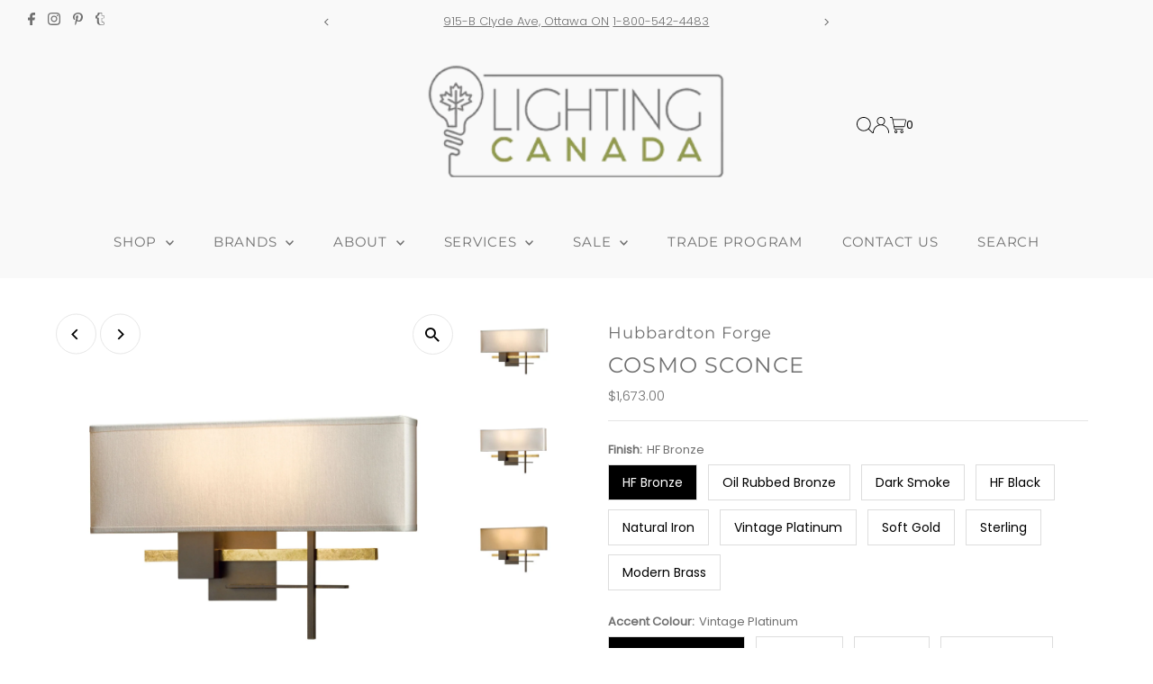

--- FILE ---
content_type: text/html; charset=utf-8
request_url: https://lightingcanada.com/products/hubbardton-forge-206350-cosmo-sconce
body_size: 41291
content:
<!DOCTYPE html>
<html class="no-js" lang="en">
<head>
  <meta charset="utf-8" />
  <meta name="viewport" content="width=device-width,initial-scale=1">

  <!-- Establish early connection to external domains -->
  <link rel="preconnect" href="https://cdn.shopify.com" crossorigin>
  <link rel="preconnect" href="https://fonts.shopify.com" crossorigin>
  <link rel="preconnect" href="https://monorail-edge.shopifysvc.com">
  <link rel="preconnect" href="//ajax.googleapis.com" crossorigin /><!-- Preload onDomain stylesheets and script libraries -->
  <link rel="preload" href="//lightingcanada.com/cdn/shop/t/50/assets/stylesheet.css?v=18401387428810728491705586390" as="style">
  <link rel="preload" as="font" href="//lightingcanada.com/cdn/fonts/poppins/poppins_n3.05f58335c3209cce17da4f1f1ab324ebe2982441.woff2" type="font/woff2" crossorigin>
  <link rel="preload" as="font" href="//lightingcanada.com/cdn/fonts/montserrat/montserrat_n4.81949fa0ac9fd2021e16436151e8eaa539321637.woff2" type="font/woff2" crossorigin>
  <link rel="preload" as="font" href="//lightingcanada.com/cdn/fonts/montserrat/montserrat_n4.81949fa0ac9fd2021e16436151e8eaa539321637.woff2" type="font/woff2" crossorigin>
  <link rel="preload" href="//lightingcanada.com/cdn/shop/t/50/assets/eventemitter3.min.js?v=27939738353326123541705001341" as="script">
  <link rel="preload" href="//lightingcanada.com/cdn/shop/t/50/assets/vendor-video.js?v=112486824910932804751705001341" as="script">
  <link rel="preload" href="//lightingcanada.com/cdn/shop/t/50/assets/theme.js?v=102705422821819961451705001341" as="script">

  <link rel="shortcut icon" href="//lightingcanada.com/cdn/shop/files/favicon.png?crop=center&height=32&v=1705522836&width=32" type="image/png" />
  <link rel="canonical" href="https://lightingcanada.com/products/hubbardton-forge-206350-cosmo-sconce" />

  <title>Cosmo Sconce &ndash; Arevco Lighting Ottawa</title>
  <meta name="description" content="Spec. Sheet A revisiting of Neoplasticism is on display with a horizontal bar, using a Brass Accent or Vintage Platinum finish, streaking across lines and squares of hand-forged steel. Crafted by artisans here at our Vermont forge, each piece is unique. Direct wire wall sconce with shade options. ADA compliant. Feature" />

  
 <script type="application/ld+json">
   {
     "@context": "https://schema.org",
     "@type": "Product",
     "id": "hubbardton-forge-206350-cosmo-sconce",
     "url": "https:\/\/lightingcanada.com\/products\/hubbardton-forge-206350-cosmo-sconce",
     "image": "\/\/lightingcanada.com\/cdn\/shop\/products\/206350-SKT-05-BR-SE1606_2.jpg?v=1620835696\u0026width=1024",
     "name": "Cosmo Sconce",
      "brand": {
        "@type": "Brand",
        "name": "Hubbardton Forge"
      },
     "description": "Spec. Sheet\nA revisiting of Neoplasticism is on display with a horizontal bar, using a Brass Accent or Vintage Platinum finish, streaking across lines and squares of hand-forged steel. Crafted by artisans here at our Vermont forge, each piece is unique.\nDirect wire wall sconce with shade options. ADA compliant.\nFeatures:\n\nHandcrafted to order by skilled artisans in Vermont, USA\nLifetime Limited Warranty when installed in residential setting\n\nIncandescent Lamping\n\nSocket: Candelabra\nBulb: B, 60W Max\nNumber of Bulbs: 2 (not included)\nIES Files Available: N\n\nLocation Rating: Indoor Dry\nSafety Rating: UL, CUL listed\nDimensions\n\nHeight: 11.30″\nWidth: 16.50″\nProjection: 4.00″\nProduct Weight: 8.20 lbs\nBackplate: 5.50″ x 15.80″\nVertical Mounting Height: 8.50″\nPacked Weight: 13.00 lbs\nShipping (DIM) Weight: 28.00 lbs\n","sku": "206350-SKT-05-82-SF1606","offers": [
        
        {
           "@type": "Offer",
           "price": "1,673.00",
           "priceCurrency": "CAD",
           "availability": "http://schema.org/InStock",
           "priceValidUntil": "2030-01-01",
           "url": "\/products\/hubbardton-forge-206350-cosmo-sconce"
         },
       
        {
           "@type": "Offer",
           "price": "1,673.00",
           "priceCurrency": "CAD",
           "availability": "http://schema.org/InStock",
           "priceValidUntil": "2030-01-01",
           "url": "\/products\/hubbardton-forge-206350-cosmo-sconce"
         },
       
        {
           "@type": "Offer",
           "price": "1,673.00",
           "priceCurrency": "CAD",
           "availability": "http://schema.org/InStock",
           "priceValidUntil": "2030-01-01",
           "url": "\/products\/hubbardton-forge-206350-cosmo-sconce"
         },
       
        {
           "@type": "Offer",
           "price": "1,673.00",
           "priceCurrency": "CAD",
           "availability": "http://schema.org/InStock",
           "priceValidUntil": "2030-01-01",
           "url": "\/products\/hubbardton-forge-206350-cosmo-sconce"
         },
       
        {
           "@type": "Offer",
           "price": "1,673.00",
           "priceCurrency": "CAD",
           "availability": "http://schema.org/InStock",
           "priceValidUntil": "2030-01-01",
           "url": "\/products\/hubbardton-forge-206350-cosmo-sconce"
         },
       
        {
           "@type": "Offer",
           "price": "1,673.00",
           "priceCurrency": "CAD",
           "availability": "http://schema.org/InStock",
           "priceValidUntil": "2030-01-01",
           "url": "\/products\/hubbardton-forge-206350-cosmo-sconce"
         },
       
        {
           "@type": "Offer",
           "price": "1,673.00",
           "priceCurrency": "CAD",
           "availability": "http://schema.org/InStock",
           "priceValidUntil": "2030-01-01",
           "url": "\/products\/hubbardton-forge-206350-cosmo-sconce"
         },
       
        {
           "@type": "Offer",
           "price": "1,673.00",
           "priceCurrency": "CAD",
           "availability": "http://schema.org/InStock",
           "priceValidUntil": "2030-01-01",
           "url": "\/products\/hubbardton-forge-206350-cosmo-sconce"
         },
       
        {
           "@type": "Offer",
           "price": "1,673.00",
           "priceCurrency": "CAD",
           "availability": "http://schema.org/InStock",
           "priceValidUntil": "2030-01-01",
           "url": "\/products\/hubbardton-forge-206350-cosmo-sconce"
         },
       
        {
           "@type": "Offer",
           "price": "1,673.00",
           "priceCurrency": "CAD",
           "availability": "http://schema.org/InStock",
           "priceValidUntil": "2030-01-01",
           "url": "\/products\/hubbardton-forge-206350-cosmo-sconce"
         },
       
        {
           "@type": "Offer",
           "price": "1,673.00",
           "priceCurrency": "CAD",
           "availability": "http://schema.org/InStock",
           "priceValidUntil": "2030-01-01",
           "url": "\/products\/hubbardton-forge-206350-cosmo-sconce"
         },
       
        {
           "@type": "Offer",
           "price": "1,673.00",
           "priceCurrency": "CAD",
           "availability": "http://schema.org/InStock",
           "priceValidUntil": "2030-01-01",
           "url": "\/products\/hubbardton-forge-206350-cosmo-sconce"
         },
       
        {
           "@type": "Offer",
           "price": "1,673.00",
           "priceCurrency": "CAD",
           "availability": "http://schema.org/InStock",
           "priceValidUntil": "2030-01-01",
           "url": "\/products\/hubbardton-forge-206350-cosmo-sconce"
         },
       
        {
           "@type": "Offer",
           "price": "1,673.00",
           "priceCurrency": "CAD",
           "availability": "http://schema.org/InStock",
           "priceValidUntil": "2030-01-01",
           "url": "\/products\/hubbardton-forge-206350-cosmo-sconce"
         },
       
        {
           "@type": "Offer",
           "price": "1,673.00",
           "priceCurrency": "CAD",
           "availability": "http://schema.org/InStock",
           "priceValidUntil": "2030-01-01",
           "url": "\/products\/hubbardton-forge-206350-cosmo-sconce"
         },
       
        {
           "@type": "Offer",
           "price": "1,673.00",
           "priceCurrency": "CAD",
           "availability": "http://schema.org/InStock",
           "priceValidUntil": "2030-01-01",
           "url": "\/products\/hubbardton-forge-206350-cosmo-sconce"
         },
       
        {
           "@type": "Offer",
           "price": "1,673.00",
           "priceCurrency": "CAD",
           "availability": "http://schema.org/InStock",
           "priceValidUntil": "2030-01-01",
           "url": "\/products\/hubbardton-forge-206350-cosmo-sconce"
         },
       
        {
           "@type": "Offer",
           "price": "1,673.00",
           "priceCurrency": "CAD",
           "availability": "http://schema.org/InStock",
           "priceValidUntil": "2030-01-01",
           "url": "\/products\/hubbardton-forge-206350-cosmo-sconce"
         },
       
        {
           "@type": "Offer",
           "price": "1,673.00",
           "priceCurrency": "CAD",
           "availability": "http://schema.org/InStock",
           "priceValidUntil": "2030-01-01",
           "url": "\/products\/hubbardton-forge-206350-cosmo-sconce"
         },
       
        {
           "@type": "Offer",
           "price": "1,673.00",
           "priceCurrency": "CAD",
           "availability": "http://schema.org/InStock",
           "priceValidUntil": "2030-01-01",
           "url": "\/products\/hubbardton-forge-206350-cosmo-sconce"
         },
       
        {
           "@type": "Offer",
           "price": "1,673.00",
           "priceCurrency": "CAD",
           "availability": "http://schema.org/InStock",
           "priceValidUntil": "2030-01-01",
           "url": "\/products\/hubbardton-forge-206350-cosmo-sconce"
         },
       
        {
           "@type": "Offer",
           "price": "1,673.00",
           "priceCurrency": "CAD",
           "availability": "http://schema.org/InStock",
           "priceValidUntil": "2030-01-01",
           "url": "\/products\/hubbardton-forge-206350-cosmo-sconce"
         },
       
        {
           "@type": "Offer",
           "price": "1,673.00",
           "priceCurrency": "CAD",
           "availability": "http://schema.org/InStock",
           "priceValidUntil": "2030-01-01",
           "url": "\/products\/hubbardton-forge-206350-cosmo-sconce"
         },
       
        {
           "@type": "Offer",
           "price": "1,673.00",
           "priceCurrency": "CAD",
           "availability": "http://schema.org/InStock",
           "priceValidUntil": "2030-01-01",
           "url": "\/products\/hubbardton-forge-206350-cosmo-sconce"
         },
       
        {
           "@type": "Offer",
           "price": "1,673.00",
           "priceCurrency": "CAD",
           "availability": "http://schema.org/InStock",
           "priceValidUntil": "2030-01-01",
           "url": "\/products\/hubbardton-forge-206350-cosmo-sconce"
         },
       
        {
           "@type": "Offer",
           "price": "1,673.00",
           "priceCurrency": "CAD",
           "availability": "http://schema.org/InStock",
           "priceValidUntil": "2030-01-01",
           "url": "\/products\/hubbardton-forge-206350-cosmo-sconce"
         },
       
        {
           "@type": "Offer",
           "price": "1,673.00",
           "priceCurrency": "CAD",
           "availability": "http://schema.org/InStock",
           "priceValidUntil": "2030-01-01",
           "url": "\/products\/hubbardton-forge-206350-cosmo-sconce"
         },
       
        {
           "@type": "Offer",
           "price": "1,673.00",
           "priceCurrency": "CAD",
           "availability": "http://schema.org/InStock",
           "priceValidUntil": "2030-01-01",
           "url": "\/products\/hubbardton-forge-206350-cosmo-sconce"
         },
       
        {
           "@type": "Offer",
           "price": "1,673.00",
           "priceCurrency": "CAD",
           "availability": "http://schema.org/InStock",
           "priceValidUntil": "2030-01-01",
           "url": "\/products\/hubbardton-forge-206350-cosmo-sconce"
         },
       
        {
           "@type": "Offer",
           "price": "1,673.00",
           "priceCurrency": "CAD",
           "availability": "http://schema.org/InStock",
           "priceValidUntil": "2030-01-01",
           "url": "\/products\/hubbardton-forge-206350-cosmo-sconce"
         },
       
        {
           "@type": "Offer",
           "price": "1,673.00",
           "priceCurrency": "CAD",
           "availability": "http://schema.org/InStock",
           "priceValidUntil": "2030-01-01",
           "url": "\/products\/hubbardton-forge-206350-cosmo-sconce"
         },
       
        {
           "@type": "Offer",
           "price": "1,673.00",
           "priceCurrency": "CAD",
           "availability": "http://schema.org/InStock",
           "priceValidUntil": "2030-01-01",
           "url": "\/products\/hubbardton-forge-206350-cosmo-sconce"
         },
       
        {
           "@type": "Offer",
           "price": "1,673.00",
           "priceCurrency": "CAD",
           "availability": "http://schema.org/InStock",
           "priceValidUntil": "2030-01-01",
           "url": "\/products\/hubbardton-forge-206350-cosmo-sconce"
         },
       
        {
           "@type": "Offer",
           "price": "1,673.00",
           "priceCurrency": "CAD",
           "availability": "http://schema.org/InStock",
           "priceValidUntil": "2030-01-01",
           "url": "\/products\/hubbardton-forge-206350-cosmo-sconce"
         },
       
        {
           "@type": "Offer",
           "price": "1,673.00",
           "priceCurrency": "CAD",
           "availability": "http://schema.org/InStock",
           "priceValidUntil": "2030-01-01",
           "url": "\/products\/hubbardton-forge-206350-cosmo-sconce"
         },
       
        {
           "@type": "Offer",
           "price": "1,673.00",
           "priceCurrency": "CAD",
           "availability": "http://schema.org/InStock",
           "priceValidUntil": "2030-01-01",
           "url": "\/products\/hubbardton-forge-206350-cosmo-sconce"
         }
       
     ]}
 </script>


  
<meta property="og:image" content="http://lightingcanada.com/cdn/shop/products/206350-SKT-05-BR-SE1606_2.jpg?v=1620835696&width=1024">
  <meta property="og:image:secure_url" content="https://lightingcanada.com/cdn/shop/products/206350-SKT-05-BR-SE1606_2.jpg?v=1620835696&width=1024">
  <meta property="og:image:width" content="2200">
  <meta property="og:image:height" content="2200">
<meta property="og:site_name" content="Arevco Lighting Ottawa">



<meta name="twitter:card" content="summary">


<meta name="twitter:site" content="@">


<meta name="twitter:title" content="Cosmo Sconce">
<meta name="twitter:description" content="Spec. Sheet
A revisiting of Neoplasticism is on display with a horizontal bar, using a Brass Accent or Vintage Platinum finish, streaking across lines and squares of hand-forged steel. Crafted by arti">
<meta name="twitter:image" content="https://lightingcanada.com/cdn/shop/products/206350-SKT-05-BR-SE1606_2.jpg?v=1620835696&width=1024">
<meta name="twitter:image:width" content="480">
<meta name="twitter:image:height" content="480">


  <style data-shopify>
:root {
    --main-family: Poppins;
    --main-weight: 300;
    --main-style: normal;
    --main-spacing: 0em;
    --nav-family: Montserrat;
    --nav-weight: 400;
    --nav-style: normal;
    --nav-spacing: 0.050em;
    --heading-family: Montserrat;
    --heading-weight: 400;
    --heading-style: normal;
    --heading-spacing: 0.050em;
    --font-size: 13px;
    --font-size-sm: 10px;
    --nav-size: 15px;
    --h1-size: 24px;
    --h2-size: 20px;
    --h3-size: 18px;
    --header-wrapper-background: #f9f9f9;
    --background: #ffffff;
    --header-link-color: #000000;
    --announcement-background: #f9f9f9;
    --announcement-text: #707070;
    --header-icons: ;
    --header-icons-hover: ;
    --mobile-header-icons: #b79e8c;
    --text-color: #707070;
    --link-color: #707070;
    --sale-color: #d5d5d5;
    --dotted-color: #e5e5e5;
    --button-color: #939b50;
    --button-hover: #636639;
    --button-text: #ffffff;
    --secondary-button-color: #ddd;
    --secondary-button-hover: #ccc;
    --secondary-button-text: #000;
    --direction-color: #000;
    --direction-background: #fff;
    --direction-hover: #e7e7e7;
    --footer-background: #ededed;
    --footer-text: #707070;
    --footer-icons-color: #707070;
    --footer-input: rgba(0,0,0,0);
    --footer-input-text: #939b50;
    --footer-button: #939b50;
    --footer-button-text: #ffffff;
    --nav-color: #707070;
    --nav-hover-color: #f9f9f9;
    --nav-background-color: #f9f9f9;
    --nav-hover-link-color: #939b50;
    --nav-border-color: rgba(0,0,0,0);
    --dropdown-background-color: #f9f9f9;
    --dropdown-link-color: #707070;
    --dropdown-link-hover-color: #939b50;
    --dropdown-min-width: 220px;
    --free-shipping-bg: #939b50;
    --free-shipping-text: #fff;
    --error-color: #c60808;
    --error-color-light: #fdd0d0;
    --swatch-height: 40px;
    --swatch-width: 44px;
    --tool-tip-width: -20;
    --icon-border-color: #ffffff;
    --select-arrow-bg: url(//lightingcanada.com/cdn/shop/t/50/assets/select-arrow.png?v=112595941721225094991705001341);
    --keyboard-focus-color: rgba(0,0,0,0);
    --keyboard-focus-border-style: dashed;
    --keyboard-focus-border-weight: 1;
    --price-unit-price: #ffffff;
    --color-filter-size: 20px;
    --color-body-text: var(--text-color);
    --color-body: var(--background);
    --color-bg: var(--background);
    --section-margins: 40px;

    --star-active: rgb(112, 112, 112);
    --star-inactive: rgb(255, 255, 255);
    --age-text-color: #262b2c;
    --age-bg-color: #faf4e8;

    
      --button-corners: 0;
    

    --section-background: #ffffff;
    --desktop-section-height: ;
    --mobile-section-height: ;

  }
  @media (max-width: 740px) {
    :root {
      --font-size: calc(13px - (13px * 0.15));
      --nav-size: calc(15px - (15px * 0.15));
      --h1-size: calc(24px - (24px * 0.15));
      --h2-size: calc(20px - (20px * 0.15));
      --h3-size: calc(18px - (18px * 0.15));
    }
  }
</style>


  <link rel="stylesheet" href="//lightingcanada.com/cdn/shop/t/50/assets/stylesheet.css?v=18401387428810728491705586390" type="text/css">

  <style>
  @font-face {
  font-family: Poppins;
  font-weight: 300;
  font-style: normal;
  font-display: swap;
  src: url("//lightingcanada.com/cdn/fonts/poppins/poppins_n3.05f58335c3209cce17da4f1f1ab324ebe2982441.woff2") format("woff2"),
       url("//lightingcanada.com/cdn/fonts/poppins/poppins_n3.6971368e1f131d2c8ff8e3a44a36b577fdda3ff5.woff") format("woff");
}

  @font-face {
  font-family: Montserrat;
  font-weight: 400;
  font-style: normal;
  font-display: swap;
  src: url("//lightingcanada.com/cdn/fonts/montserrat/montserrat_n4.81949fa0ac9fd2021e16436151e8eaa539321637.woff2") format("woff2"),
       url("//lightingcanada.com/cdn/fonts/montserrat/montserrat_n4.a6c632ca7b62da89c3594789ba828388aac693fe.woff") format("woff");
}

  @font-face {
  font-family: Montserrat;
  font-weight: 400;
  font-style: normal;
  font-display: swap;
  src: url("//lightingcanada.com/cdn/fonts/montserrat/montserrat_n4.81949fa0ac9fd2021e16436151e8eaa539321637.woff2") format("woff2"),
       url("//lightingcanada.com/cdn/fonts/montserrat/montserrat_n4.a6c632ca7b62da89c3594789ba828388aac693fe.woff") format("woff");
}

  @font-face {
  font-family: Poppins;
  font-weight: 400;
  font-style: normal;
  font-display: swap;
  src: url("//lightingcanada.com/cdn/fonts/poppins/poppins_n4.0ba78fa5af9b0e1a374041b3ceaadf0a43b41362.woff2") format("woff2"),
       url("//lightingcanada.com/cdn/fonts/poppins/poppins_n4.214741a72ff2596839fc9760ee7a770386cf16ca.woff") format("woff");
}

  @font-face {
  font-family: Poppins;
  font-weight: 300;
  font-style: italic;
  font-display: swap;
  src: url("//lightingcanada.com/cdn/fonts/poppins/poppins_i3.8536b4423050219f608e17f134fe9ea3b01ed890.woff2") format("woff2"),
       url("//lightingcanada.com/cdn/fonts/poppins/poppins_i3.0f4433ada196bcabf726ed78f8e37e0995762f7f.woff") format("woff");
}

  @font-face {
  font-family: Poppins;
  font-weight: 400;
  font-style: italic;
  font-display: swap;
  src: url("//lightingcanada.com/cdn/fonts/poppins/poppins_i4.846ad1e22474f856bd6b81ba4585a60799a9f5d2.woff2") format("woff2"),
       url("//lightingcanada.com/cdn/fonts/poppins/poppins_i4.56b43284e8b52fc64c1fd271f289a39e8477e9ec.woff") format("woff");
}

  </style>

  <script>window.performance && window.performance.mark && window.performance.mark('shopify.content_for_header.start');</script><meta name="google-site-verification" content="qF8c3_arQJs1EzvnvRc2MyqxBYWAEs6CLJUzthP-qIE">
<meta id="shopify-digital-wallet" name="shopify-digital-wallet" content="/2229450/digital_wallets/dialog">
<meta name="shopify-checkout-api-token" content="81880eb50ae4d3862502ea77bce17915">
<meta id="in-context-paypal-metadata" data-shop-id="2229450" data-venmo-supported="false" data-environment="production" data-locale="en_US" data-paypal-v4="true" data-currency="CAD">
<link rel="alternate" type="application/json+oembed" href="https://lightingcanada.com/products/hubbardton-forge-206350-cosmo-sconce.oembed">
<script async="async" src="/checkouts/internal/preloads.js?locale=en-CA"></script>
<link rel="preconnect" href="https://shop.app" crossorigin="anonymous">
<script async="async" src="https://shop.app/checkouts/internal/preloads.js?locale=en-CA&shop_id=2229450" crossorigin="anonymous"></script>
<script id="apple-pay-shop-capabilities" type="application/json">{"shopId":2229450,"countryCode":"CA","currencyCode":"CAD","merchantCapabilities":["supports3DS"],"merchantId":"gid:\/\/shopify\/Shop\/2229450","merchantName":"Arevco Lighting Ottawa","requiredBillingContactFields":["postalAddress","email","phone"],"requiredShippingContactFields":["postalAddress","email","phone"],"shippingType":"shipping","supportedNetworks":["visa","masterCard","amex","discover","interac","jcb"],"total":{"type":"pending","label":"Arevco Lighting Ottawa","amount":"1.00"},"shopifyPaymentsEnabled":true,"supportsSubscriptions":true}</script>
<script id="shopify-features" type="application/json">{"accessToken":"81880eb50ae4d3862502ea77bce17915","betas":["rich-media-storefront-analytics"],"domain":"lightingcanada.com","predictiveSearch":true,"shopId":2229450,"locale":"en"}</script>
<script>var Shopify = Shopify || {};
Shopify.shop = "arevco-lighting-ottawa.myshopify.com";
Shopify.locale = "en";
Shopify.currency = {"active":"CAD","rate":"1.0"};
Shopify.country = "CA";
Shopify.theme = {"name":"Testament","id":164343972131,"schema_name":"Testament","schema_version":"12.2.0","theme_store_id":623,"role":"main"};
Shopify.theme.handle = "null";
Shopify.theme.style = {"id":null,"handle":null};
Shopify.cdnHost = "lightingcanada.com/cdn";
Shopify.routes = Shopify.routes || {};
Shopify.routes.root = "/";</script>
<script type="module">!function(o){(o.Shopify=o.Shopify||{}).modules=!0}(window);</script>
<script>!function(o){function n(){var o=[];function n(){o.push(Array.prototype.slice.apply(arguments))}return n.q=o,n}var t=o.Shopify=o.Shopify||{};t.loadFeatures=n(),t.autoloadFeatures=n()}(window);</script>
<script>
  window.ShopifyPay = window.ShopifyPay || {};
  window.ShopifyPay.apiHost = "shop.app\/pay";
  window.ShopifyPay.redirectState = null;
</script>
<script id="shop-js-analytics" type="application/json">{"pageType":"product"}</script>
<script defer="defer" async type="module" src="//lightingcanada.com/cdn/shopifycloud/shop-js/modules/v2/client.init-shop-cart-sync_WVOgQShq.en.esm.js"></script>
<script defer="defer" async type="module" src="//lightingcanada.com/cdn/shopifycloud/shop-js/modules/v2/chunk.common_C_13GLB1.esm.js"></script>
<script defer="defer" async type="module" src="//lightingcanada.com/cdn/shopifycloud/shop-js/modules/v2/chunk.modal_CLfMGd0m.esm.js"></script>
<script type="module">
  await import("//lightingcanada.com/cdn/shopifycloud/shop-js/modules/v2/client.init-shop-cart-sync_WVOgQShq.en.esm.js");
await import("//lightingcanada.com/cdn/shopifycloud/shop-js/modules/v2/chunk.common_C_13GLB1.esm.js");
await import("//lightingcanada.com/cdn/shopifycloud/shop-js/modules/v2/chunk.modal_CLfMGd0m.esm.js");

  window.Shopify.SignInWithShop?.initShopCartSync?.({"fedCMEnabled":true,"windoidEnabled":true});

</script>
<script defer="defer" async type="module" src="//lightingcanada.com/cdn/shopifycloud/shop-js/modules/v2/client.payment-terms_BWmiNN46.en.esm.js"></script>
<script defer="defer" async type="module" src="//lightingcanada.com/cdn/shopifycloud/shop-js/modules/v2/chunk.common_C_13GLB1.esm.js"></script>
<script defer="defer" async type="module" src="//lightingcanada.com/cdn/shopifycloud/shop-js/modules/v2/chunk.modal_CLfMGd0m.esm.js"></script>
<script type="module">
  await import("//lightingcanada.com/cdn/shopifycloud/shop-js/modules/v2/client.payment-terms_BWmiNN46.en.esm.js");
await import("//lightingcanada.com/cdn/shopifycloud/shop-js/modules/v2/chunk.common_C_13GLB1.esm.js");
await import("//lightingcanada.com/cdn/shopifycloud/shop-js/modules/v2/chunk.modal_CLfMGd0m.esm.js");

  
</script>
<script>
  window.Shopify = window.Shopify || {};
  if (!window.Shopify.featureAssets) window.Shopify.featureAssets = {};
  window.Shopify.featureAssets['shop-js'] = {"shop-cart-sync":["modules/v2/client.shop-cart-sync_DuR37GeY.en.esm.js","modules/v2/chunk.common_C_13GLB1.esm.js","modules/v2/chunk.modal_CLfMGd0m.esm.js"],"init-fed-cm":["modules/v2/client.init-fed-cm_BucUoe6W.en.esm.js","modules/v2/chunk.common_C_13GLB1.esm.js","modules/v2/chunk.modal_CLfMGd0m.esm.js"],"shop-toast-manager":["modules/v2/client.shop-toast-manager_B0JfrpKj.en.esm.js","modules/v2/chunk.common_C_13GLB1.esm.js","modules/v2/chunk.modal_CLfMGd0m.esm.js"],"init-shop-cart-sync":["modules/v2/client.init-shop-cart-sync_WVOgQShq.en.esm.js","modules/v2/chunk.common_C_13GLB1.esm.js","modules/v2/chunk.modal_CLfMGd0m.esm.js"],"shop-button":["modules/v2/client.shop-button_B_U3bv27.en.esm.js","modules/v2/chunk.common_C_13GLB1.esm.js","modules/v2/chunk.modal_CLfMGd0m.esm.js"],"init-windoid":["modules/v2/client.init-windoid_DuP9q_di.en.esm.js","modules/v2/chunk.common_C_13GLB1.esm.js","modules/v2/chunk.modal_CLfMGd0m.esm.js"],"shop-cash-offers":["modules/v2/client.shop-cash-offers_BmULhtno.en.esm.js","modules/v2/chunk.common_C_13GLB1.esm.js","modules/v2/chunk.modal_CLfMGd0m.esm.js"],"pay-button":["modules/v2/client.pay-button_CrPSEbOK.en.esm.js","modules/v2/chunk.common_C_13GLB1.esm.js","modules/v2/chunk.modal_CLfMGd0m.esm.js"],"init-customer-accounts":["modules/v2/client.init-customer-accounts_jNk9cPYQ.en.esm.js","modules/v2/client.shop-login-button_DJ5ldayH.en.esm.js","modules/v2/chunk.common_C_13GLB1.esm.js","modules/v2/chunk.modal_CLfMGd0m.esm.js"],"avatar":["modules/v2/client.avatar_BTnouDA3.en.esm.js"],"checkout-modal":["modules/v2/client.checkout-modal_pBPyh9w8.en.esm.js","modules/v2/chunk.common_C_13GLB1.esm.js","modules/v2/chunk.modal_CLfMGd0m.esm.js"],"init-shop-for-new-customer-accounts":["modules/v2/client.init-shop-for-new-customer-accounts_BUoCy7a5.en.esm.js","modules/v2/client.shop-login-button_DJ5ldayH.en.esm.js","modules/v2/chunk.common_C_13GLB1.esm.js","modules/v2/chunk.modal_CLfMGd0m.esm.js"],"init-customer-accounts-sign-up":["modules/v2/client.init-customer-accounts-sign-up_CnczCz9H.en.esm.js","modules/v2/client.shop-login-button_DJ5ldayH.en.esm.js","modules/v2/chunk.common_C_13GLB1.esm.js","modules/v2/chunk.modal_CLfMGd0m.esm.js"],"init-shop-email-lookup-coordinator":["modules/v2/client.init-shop-email-lookup-coordinator_CzjY5t9o.en.esm.js","modules/v2/chunk.common_C_13GLB1.esm.js","modules/v2/chunk.modal_CLfMGd0m.esm.js"],"shop-follow-button":["modules/v2/client.shop-follow-button_CsYC63q7.en.esm.js","modules/v2/chunk.common_C_13GLB1.esm.js","modules/v2/chunk.modal_CLfMGd0m.esm.js"],"shop-login-button":["modules/v2/client.shop-login-button_DJ5ldayH.en.esm.js","modules/v2/chunk.common_C_13GLB1.esm.js","modules/v2/chunk.modal_CLfMGd0m.esm.js"],"shop-login":["modules/v2/client.shop-login_B9ccPdmx.en.esm.js","modules/v2/chunk.common_C_13GLB1.esm.js","modules/v2/chunk.modal_CLfMGd0m.esm.js"],"lead-capture":["modules/v2/client.lead-capture_D0K_KgYb.en.esm.js","modules/v2/chunk.common_C_13GLB1.esm.js","modules/v2/chunk.modal_CLfMGd0m.esm.js"],"payment-terms":["modules/v2/client.payment-terms_BWmiNN46.en.esm.js","modules/v2/chunk.common_C_13GLB1.esm.js","modules/v2/chunk.modal_CLfMGd0m.esm.js"]};
</script>
<script>(function() {
  var isLoaded = false;
  function asyncLoad() {
    if (isLoaded) return;
    isLoaded = true;
    var urls = ["\/\/shopify.privy.com\/widget.js?shop=arevco-lighting-ottawa.myshopify.com","https:\/\/formbuilder.hulkapps.com\/skeletopapp.js?shop=arevco-lighting-ottawa.myshopify.com"];
    for (var i = 0; i < urls.length; i++) {
      var s = document.createElement('script');
      s.type = 'text/javascript';
      s.async = true;
      s.src = urls[i];
      var x = document.getElementsByTagName('script')[0];
      x.parentNode.insertBefore(s, x);
    }
  };
  if(window.attachEvent) {
    window.attachEvent('onload', asyncLoad);
  } else {
    window.addEventListener('load', asyncLoad, false);
  }
})();</script>
<script id="__st">var __st={"a":2229450,"offset":-18000,"reqid":"2f0cf7e4-6633-485b-bbbf-a94aba083b90-1769654264","pageurl":"lightingcanada.com\/products\/hubbardton-forge-206350-cosmo-sconce","u":"3e3144817bd2","p":"product","rtyp":"product","rid":757431304291};</script>
<script>window.ShopifyPaypalV4VisibilityTracking = true;</script>
<script id="captcha-bootstrap">!function(){'use strict';const t='contact',e='account',n='new_comment',o=[[t,t],['blogs',n],['comments',n],[t,'customer']],c=[[e,'customer_login'],[e,'guest_login'],[e,'recover_customer_password'],[e,'create_customer']],r=t=>t.map((([t,e])=>`form[action*='/${t}']:not([data-nocaptcha='true']) input[name='form_type'][value='${e}']`)).join(','),a=t=>()=>t?[...document.querySelectorAll(t)].map((t=>t.form)):[];function s(){const t=[...o],e=r(t);return a(e)}const i='password',u='form_key',d=['recaptcha-v3-token','g-recaptcha-response','h-captcha-response',i],f=()=>{try{return window.sessionStorage}catch{return}},m='__shopify_v',_=t=>t.elements[u];function p(t,e,n=!1){try{const o=window.sessionStorage,c=JSON.parse(o.getItem(e)),{data:r}=function(t){const{data:e,action:n}=t;return t[m]||n?{data:e,action:n}:{data:t,action:n}}(c);for(const[e,n]of Object.entries(r))t.elements[e]&&(t.elements[e].value=n);n&&o.removeItem(e)}catch(o){console.error('form repopulation failed',{error:o})}}const l='form_type',E='cptcha';function T(t){t.dataset[E]=!0}const w=window,h=w.document,L='Shopify',v='ce_forms',y='captcha';let A=!1;((t,e)=>{const n=(g='f06e6c50-85a8-45c8-87d0-21a2b65856fe',I='https://cdn.shopify.com/shopifycloud/storefront-forms-hcaptcha/ce_storefront_forms_captcha_hcaptcha.v1.5.2.iife.js',D={infoText:'Protected by hCaptcha',privacyText:'Privacy',termsText:'Terms'},(t,e,n)=>{const o=w[L][v],c=o.bindForm;if(c)return c(t,g,e,D).then(n);var r;o.q.push([[t,g,e,D],n]),r=I,A||(h.body.append(Object.assign(h.createElement('script'),{id:'captcha-provider',async:!0,src:r})),A=!0)});var g,I,D;w[L]=w[L]||{},w[L][v]=w[L][v]||{},w[L][v].q=[],w[L][y]=w[L][y]||{},w[L][y].protect=function(t,e){n(t,void 0,e),T(t)},Object.freeze(w[L][y]),function(t,e,n,w,h,L){const[v,y,A,g]=function(t,e,n){const i=e?o:[],u=t?c:[],d=[...i,...u],f=r(d),m=r(i),_=r(d.filter((([t,e])=>n.includes(e))));return[a(f),a(m),a(_),s()]}(w,h,L),I=t=>{const e=t.target;return e instanceof HTMLFormElement?e:e&&e.form},D=t=>v().includes(t);t.addEventListener('submit',(t=>{const e=I(t);if(!e)return;const n=D(e)&&!e.dataset.hcaptchaBound&&!e.dataset.recaptchaBound,o=_(e),c=g().includes(e)&&(!o||!o.value);(n||c)&&t.preventDefault(),c&&!n&&(function(t){try{if(!f())return;!function(t){const e=f();if(!e)return;const n=_(t);if(!n)return;const o=n.value;o&&e.removeItem(o)}(t);const e=Array.from(Array(32),(()=>Math.random().toString(36)[2])).join('');!function(t,e){_(t)||t.append(Object.assign(document.createElement('input'),{type:'hidden',name:u})),t.elements[u].value=e}(t,e),function(t,e){const n=f();if(!n)return;const o=[...t.querySelectorAll(`input[type='${i}']`)].map((({name:t})=>t)),c=[...d,...o],r={};for(const[a,s]of new FormData(t).entries())c.includes(a)||(r[a]=s);n.setItem(e,JSON.stringify({[m]:1,action:t.action,data:r}))}(t,e)}catch(e){console.error('failed to persist form',e)}}(e),e.submit())}));const S=(t,e)=>{t&&!t.dataset[E]&&(n(t,e.some((e=>e===t))),T(t))};for(const o of['focusin','change'])t.addEventListener(o,(t=>{const e=I(t);D(e)&&S(e,y())}));const B=e.get('form_key'),M=e.get(l),P=B&&M;t.addEventListener('DOMContentLoaded',(()=>{const t=y();if(P)for(const e of t)e.elements[l].value===M&&p(e,B);[...new Set([...A(),...v().filter((t=>'true'===t.dataset.shopifyCaptcha))])].forEach((e=>S(e,t)))}))}(h,new URLSearchParams(w.location.search),n,t,e,['guest_login'])})(!0,!0)}();</script>
<script integrity="sha256-4kQ18oKyAcykRKYeNunJcIwy7WH5gtpwJnB7kiuLZ1E=" data-source-attribution="shopify.loadfeatures" defer="defer" src="//lightingcanada.com/cdn/shopifycloud/storefront/assets/storefront/load_feature-a0a9edcb.js" crossorigin="anonymous"></script>
<script crossorigin="anonymous" defer="defer" src="//lightingcanada.com/cdn/shopifycloud/storefront/assets/shopify_pay/storefront-65b4c6d7.js?v=20250812"></script>
<script data-source-attribution="shopify.dynamic_checkout.dynamic.init">var Shopify=Shopify||{};Shopify.PaymentButton=Shopify.PaymentButton||{isStorefrontPortableWallets:!0,init:function(){window.Shopify.PaymentButton.init=function(){};var t=document.createElement("script");t.src="https://lightingcanada.com/cdn/shopifycloud/portable-wallets/latest/portable-wallets.en.js",t.type="module",document.head.appendChild(t)}};
</script>
<script data-source-attribution="shopify.dynamic_checkout.buyer_consent">
  function portableWalletsHideBuyerConsent(e){var t=document.getElementById("shopify-buyer-consent"),n=document.getElementById("shopify-subscription-policy-button");t&&n&&(t.classList.add("hidden"),t.setAttribute("aria-hidden","true"),n.removeEventListener("click",e))}function portableWalletsShowBuyerConsent(e){var t=document.getElementById("shopify-buyer-consent"),n=document.getElementById("shopify-subscription-policy-button");t&&n&&(t.classList.remove("hidden"),t.removeAttribute("aria-hidden"),n.addEventListener("click",e))}window.Shopify?.PaymentButton&&(window.Shopify.PaymentButton.hideBuyerConsent=portableWalletsHideBuyerConsent,window.Shopify.PaymentButton.showBuyerConsent=portableWalletsShowBuyerConsent);
</script>
<script data-source-attribution="shopify.dynamic_checkout.cart.bootstrap">document.addEventListener("DOMContentLoaded",(function(){function t(){return document.querySelector("shopify-accelerated-checkout-cart, shopify-accelerated-checkout")}if(t())Shopify.PaymentButton.init();else{new MutationObserver((function(e,n){t()&&(Shopify.PaymentButton.init(),n.disconnect())})).observe(document.body,{childList:!0,subtree:!0})}}));
</script>
<link id="shopify-accelerated-checkout-styles" rel="stylesheet" media="screen" href="https://lightingcanada.com/cdn/shopifycloud/portable-wallets/latest/accelerated-checkout-backwards-compat.css" crossorigin="anonymous">
<style id="shopify-accelerated-checkout-cart">
        #shopify-buyer-consent {
  margin-top: 1em;
  display: inline-block;
  width: 100%;
}

#shopify-buyer-consent.hidden {
  display: none;
}

#shopify-subscription-policy-button {
  background: none;
  border: none;
  padding: 0;
  text-decoration: underline;
  font-size: inherit;
  cursor: pointer;
}

#shopify-subscription-policy-button::before {
  box-shadow: none;
}

      </style>

<script>window.performance && window.performance.mark && window.performance.mark('shopify.content_for_header.end');</script>

<link href="https://monorail-edge.shopifysvc.com" rel="dns-prefetch">
<script>(function(){if ("sendBeacon" in navigator && "performance" in window) {try {var session_token_from_headers = performance.getEntriesByType('navigation')[0].serverTiming.find(x => x.name == '_s').description;} catch {var session_token_from_headers = undefined;}var session_cookie_matches = document.cookie.match(/_shopify_s=([^;]*)/);var session_token_from_cookie = session_cookie_matches && session_cookie_matches.length === 2 ? session_cookie_matches[1] : "";var session_token = session_token_from_headers || session_token_from_cookie || "";function handle_abandonment_event(e) {var entries = performance.getEntries().filter(function(entry) {return /monorail-edge.shopifysvc.com/.test(entry.name);});if (!window.abandonment_tracked && entries.length === 0) {window.abandonment_tracked = true;var currentMs = Date.now();var navigation_start = performance.timing.navigationStart;var payload = {shop_id: 2229450,url: window.location.href,navigation_start,duration: currentMs - navigation_start,session_token,page_type: "product"};window.navigator.sendBeacon("https://monorail-edge.shopifysvc.com/v1/produce", JSON.stringify({schema_id: "online_store_buyer_site_abandonment/1.1",payload: payload,metadata: {event_created_at_ms: currentMs,event_sent_at_ms: currentMs}}));}}window.addEventListener('pagehide', handle_abandonment_event);}}());</script>
<script id="web-pixels-manager-setup">(function e(e,d,r,n,o){if(void 0===o&&(o={}),!Boolean(null===(a=null===(i=window.Shopify)||void 0===i?void 0:i.analytics)||void 0===a?void 0:a.replayQueue)){var i,a;window.Shopify=window.Shopify||{};var t=window.Shopify;t.analytics=t.analytics||{};var s=t.analytics;s.replayQueue=[],s.publish=function(e,d,r){return s.replayQueue.push([e,d,r]),!0};try{self.performance.mark("wpm:start")}catch(e){}var l=function(){var e={modern:/Edge?\/(1{2}[4-9]|1[2-9]\d|[2-9]\d{2}|\d{4,})\.\d+(\.\d+|)|Firefox\/(1{2}[4-9]|1[2-9]\d|[2-9]\d{2}|\d{4,})\.\d+(\.\d+|)|Chrom(ium|e)\/(9{2}|\d{3,})\.\d+(\.\d+|)|(Maci|X1{2}).+ Version\/(15\.\d+|(1[6-9]|[2-9]\d|\d{3,})\.\d+)([,.]\d+|)( \(\w+\)|)( Mobile\/\w+|) Safari\/|Chrome.+OPR\/(9{2}|\d{3,})\.\d+\.\d+|(CPU[ +]OS|iPhone[ +]OS|CPU[ +]iPhone|CPU IPhone OS|CPU iPad OS)[ +]+(15[._]\d+|(1[6-9]|[2-9]\d|\d{3,})[._]\d+)([._]\d+|)|Android:?[ /-](13[3-9]|1[4-9]\d|[2-9]\d{2}|\d{4,})(\.\d+|)(\.\d+|)|Android.+Firefox\/(13[5-9]|1[4-9]\d|[2-9]\d{2}|\d{4,})\.\d+(\.\d+|)|Android.+Chrom(ium|e)\/(13[3-9]|1[4-9]\d|[2-9]\d{2}|\d{4,})\.\d+(\.\d+|)|SamsungBrowser\/([2-9]\d|\d{3,})\.\d+/,legacy:/Edge?\/(1[6-9]|[2-9]\d|\d{3,})\.\d+(\.\d+|)|Firefox\/(5[4-9]|[6-9]\d|\d{3,})\.\d+(\.\d+|)|Chrom(ium|e)\/(5[1-9]|[6-9]\d|\d{3,})\.\d+(\.\d+|)([\d.]+$|.*Safari\/(?![\d.]+ Edge\/[\d.]+$))|(Maci|X1{2}).+ Version\/(10\.\d+|(1[1-9]|[2-9]\d|\d{3,})\.\d+)([,.]\d+|)( \(\w+\)|)( Mobile\/\w+|) Safari\/|Chrome.+OPR\/(3[89]|[4-9]\d|\d{3,})\.\d+\.\d+|(CPU[ +]OS|iPhone[ +]OS|CPU[ +]iPhone|CPU IPhone OS|CPU iPad OS)[ +]+(10[._]\d+|(1[1-9]|[2-9]\d|\d{3,})[._]\d+)([._]\d+|)|Android:?[ /-](13[3-9]|1[4-9]\d|[2-9]\d{2}|\d{4,})(\.\d+|)(\.\d+|)|Mobile Safari.+OPR\/([89]\d|\d{3,})\.\d+\.\d+|Android.+Firefox\/(13[5-9]|1[4-9]\d|[2-9]\d{2}|\d{4,})\.\d+(\.\d+|)|Android.+Chrom(ium|e)\/(13[3-9]|1[4-9]\d|[2-9]\d{2}|\d{4,})\.\d+(\.\d+|)|Android.+(UC? ?Browser|UCWEB|U3)[ /]?(15\.([5-9]|\d{2,})|(1[6-9]|[2-9]\d|\d{3,})\.\d+)\.\d+|SamsungBrowser\/(5\.\d+|([6-9]|\d{2,})\.\d+)|Android.+MQ{2}Browser\/(14(\.(9|\d{2,})|)|(1[5-9]|[2-9]\d|\d{3,})(\.\d+|))(\.\d+|)|K[Aa][Ii]OS\/(3\.\d+|([4-9]|\d{2,})\.\d+)(\.\d+|)/},d=e.modern,r=e.legacy,n=navigator.userAgent;return n.match(d)?"modern":n.match(r)?"legacy":"unknown"}(),u="modern"===l?"modern":"legacy",c=(null!=n?n:{modern:"",legacy:""})[u],f=function(e){return[e.baseUrl,"/wpm","/b",e.hashVersion,"modern"===e.buildTarget?"m":"l",".js"].join("")}({baseUrl:d,hashVersion:r,buildTarget:u}),m=function(e){var d=e.version,r=e.bundleTarget,n=e.surface,o=e.pageUrl,i=e.monorailEndpoint;return{emit:function(e){var a=e.status,t=e.errorMsg,s=(new Date).getTime(),l=JSON.stringify({metadata:{event_sent_at_ms:s},events:[{schema_id:"web_pixels_manager_load/3.1",payload:{version:d,bundle_target:r,page_url:o,status:a,surface:n,error_msg:t},metadata:{event_created_at_ms:s}}]});if(!i)return console&&console.warn&&console.warn("[Web Pixels Manager] No Monorail endpoint provided, skipping logging."),!1;try{return self.navigator.sendBeacon.bind(self.navigator)(i,l)}catch(e){}var u=new XMLHttpRequest;try{return u.open("POST",i,!0),u.setRequestHeader("Content-Type","text/plain"),u.send(l),!0}catch(e){return console&&console.warn&&console.warn("[Web Pixels Manager] Got an unhandled error while logging to Monorail."),!1}}}}({version:r,bundleTarget:l,surface:e.surface,pageUrl:self.location.href,monorailEndpoint:e.monorailEndpoint});try{o.browserTarget=l,function(e){var d=e.src,r=e.async,n=void 0===r||r,o=e.onload,i=e.onerror,a=e.sri,t=e.scriptDataAttributes,s=void 0===t?{}:t,l=document.createElement("script"),u=document.querySelector("head"),c=document.querySelector("body");if(l.async=n,l.src=d,a&&(l.integrity=a,l.crossOrigin="anonymous"),s)for(var f in s)if(Object.prototype.hasOwnProperty.call(s,f))try{l.dataset[f]=s[f]}catch(e){}if(o&&l.addEventListener("load",o),i&&l.addEventListener("error",i),u)u.appendChild(l);else{if(!c)throw new Error("Did not find a head or body element to append the script");c.appendChild(l)}}({src:f,async:!0,onload:function(){if(!function(){var e,d;return Boolean(null===(d=null===(e=window.Shopify)||void 0===e?void 0:e.analytics)||void 0===d?void 0:d.initialized)}()){var d=window.webPixelsManager.init(e)||void 0;if(d){var r=window.Shopify.analytics;r.replayQueue.forEach((function(e){var r=e[0],n=e[1],o=e[2];d.publishCustomEvent(r,n,o)})),r.replayQueue=[],r.publish=d.publishCustomEvent,r.visitor=d.visitor,r.initialized=!0}}},onerror:function(){return m.emit({status:"failed",errorMsg:"".concat(f," has failed to load")})},sri:function(e){var d=/^sha384-[A-Za-z0-9+/=]+$/;return"string"==typeof e&&d.test(e)}(c)?c:"",scriptDataAttributes:o}),m.emit({status:"loading"})}catch(e){m.emit({status:"failed",errorMsg:(null==e?void 0:e.message)||"Unknown error"})}}})({shopId: 2229450,storefrontBaseUrl: "https://lightingcanada.com",extensionsBaseUrl: "https://extensions.shopifycdn.com/cdn/shopifycloud/web-pixels-manager",monorailEndpoint: "https://monorail-edge.shopifysvc.com/unstable/produce_batch",surface: "storefront-renderer",enabledBetaFlags: ["2dca8a86"],webPixelsConfigList: [{"id":"870056227","configuration":"{\"config\":\"{\\\"pixel_id\\\":\\\"GT-5R4NFKZ\\\",\\\"target_country\\\":\\\"CA\\\",\\\"gtag_events\\\":[{\\\"type\\\":\\\"view_item\\\",\\\"action_label\\\":\\\"MC-TMSWXFRW47\\\"},{\\\"type\\\":\\\"purchase\\\",\\\"action_label\\\":\\\"MC-TMSWXFRW47\\\"},{\\\"type\\\":\\\"page_view\\\",\\\"action_label\\\":\\\"MC-TMSWXFRW47\\\"}],\\\"enable_monitoring_mode\\\":false}\"}","eventPayloadVersion":"v1","runtimeContext":"OPEN","scriptVersion":"b2a88bafab3e21179ed38636efcd8a93","type":"APP","apiClientId":1780363,"privacyPurposes":[],"dataSharingAdjustments":{"protectedCustomerApprovalScopes":["read_customer_address","read_customer_email","read_customer_name","read_customer_personal_data","read_customer_phone"]}},{"id":"134283555","eventPayloadVersion":"v1","runtimeContext":"LAX","scriptVersion":"1","type":"CUSTOM","privacyPurposes":["MARKETING"],"name":"Meta pixel (migrated)"},{"id":"140837155","eventPayloadVersion":"v1","runtimeContext":"LAX","scriptVersion":"1","type":"CUSTOM","privacyPurposes":["ANALYTICS"],"name":"Google Analytics tag (migrated)"},{"id":"shopify-app-pixel","configuration":"{}","eventPayloadVersion":"v1","runtimeContext":"STRICT","scriptVersion":"0450","apiClientId":"shopify-pixel","type":"APP","privacyPurposes":["ANALYTICS","MARKETING"]},{"id":"shopify-custom-pixel","eventPayloadVersion":"v1","runtimeContext":"LAX","scriptVersion":"0450","apiClientId":"shopify-pixel","type":"CUSTOM","privacyPurposes":["ANALYTICS","MARKETING"]}],isMerchantRequest: false,initData: {"shop":{"name":"Arevco Lighting Ottawa","paymentSettings":{"currencyCode":"CAD"},"myshopifyDomain":"arevco-lighting-ottawa.myshopify.com","countryCode":"CA","storefrontUrl":"https:\/\/lightingcanada.com"},"customer":null,"cart":null,"checkout":null,"productVariants":[{"price":{"amount":1673.0,"currencyCode":"CAD"},"product":{"title":"Cosmo Sconce","vendor":"Hubbardton Forge","id":"757431304291","untranslatedTitle":"Cosmo Sconce","url":"\/products\/hubbardton-forge-206350-cosmo-sconce","type":"WALL MOUNTED"},"id":"8194131460195","image":{"src":"\/\/lightingcanada.com\/cdn\/shop\/products\/206350-SKT-05-BR-SE1606_2.jpg?v=1620835696"},"sku":"206350-SKT-05-82-SF1606","title":"HF Bronze \/ Vintage Platinum \/ Natural Anna","untranslatedTitle":"HF Bronze \/ Vintage Platinum \/ Natural Anna"},{"price":{"amount":1673.0,"currencyCode":"CAD"},"product":{"title":"Cosmo Sconce","vendor":"Hubbardton Forge","id":"757431304291","untranslatedTitle":"Cosmo Sconce","url":"\/products\/hubbardton-forge-206350-cosmo-sconce","type":"WALL MOUNTED"},"id":"8194131492963","image":{"src":"\/\/lightingcanada.com\/cdn\/shop\/products\/206350-SKT-05-BR-SE1606_2.jpg?v=1620835696"},"sku":"206350-SKT-05-84-SF1606","title":"HF Bronze \/ Soft Gold \/ Natural Anna","untranslatedTitle":"HF Bronze \/ Soft Gold \/ Natural Anna"},{"price":{"amount":1673.0,"currencyCode":"CAD"},"product":{"title":"Cosmo Sconce","vendor":"Hubbardton Forge","id":"757431304291","untranslatedTitle":"Cosmo Sconce","url":"\/products\/hubbardton-forge-206350-cosmo-sconce","type":"WALL MOUNTED"},"id":"39735020028003","image":{"src":"\/\/lightingcanada.com\/cdn\/shop\/products\/206350-SKT-05-BR-SE1606_2.jpg?v=1620835696"},"sku":"206350-SKT-05-85-SF1606","title":"HF Bronze \/ Sterling \/ Natural Anna","untranslatedTitle":"HF Bronze \/ Sterling \/ Natural Anna"},{"price":{"amount":1673.0,"currencyCode":"CAD"},"product":{"title":"Cosmo Sconce","vendor":"Hubbardton Forge","id":"757431304291","untranslatedTitle":"Cosmo Sconce","url":"\/products\/hubbardton-forge-206350-cosmo-sconce","type":"WALL MOUNTED"},"id":"39735020060771","image":{"src":"\/\/lightingcanada.com\/cdn\/shop\/products\/206350-SKT-05-BR-SE1606_2.jpg?v=1620835696"},"sku":"206350-SKT-05-86-SF1606","title":"HF Bronze \/ Modern Brass \/ Natural Anna","untranslatedTitle":"HF Bronze \/ Modern Brass \/ Natural Anna"},{"price":{"amount":1673.0,"currencyCode":"CAD"},"product":{"title":"Cosmo Sconce","vendor":"Hubbardton Forge","id":"757431304291","untranslatedTitle":"Cosmo Sconce","url":"\/products\/hubbardton-forge-206350-cosmo-sconce","type":"WALL MOUNTED"},"id":"8194131361891","image":{"src":"\/\/lightingcanada.com\/cdn\/shop\/products\/206350-SKT-05-BR-SE1606_2.jpg?v=1620835696"},"sku":"206350-SKT-14-82-SF1606","title":"Oil Rubbed Bronze \/ Vintage Platinum \/ Natural Anna","untranslatedTitle":"Oil Rubbed Bronze \/ Vintage Platinum \/ Natural Anna"},{"price":{"amount":1673.0,"currencyCode":"CAD"},"product":{"title":"Cosmo Sconce","vendor":"Hubbardton Forge","id":"757431304291","untranslatedTitle":"Cosmo Sconce","url":"\/products\/hubbardton-forge-206350-cosmo-sconce","type":"WALL MOUNTED"},"id":"8194131394659","image":{"src":"\/\/lightingcanada.com\/cdn\/shop\/products\/206350-SKT-05-BR-SE1606_2.jpg?v=1620835696"},"sku":"206350-SKT-14-84-SF1606","title":"Oil Rubbed Bronze \/ Soft Gold \/ Natural Anna","untranslatedTitle":"Oil Rubbed Bronze \/ Soft Gold \/ Natural Anna"},{"price":{"amount":1673.0,"currencyCode":"CAD"},"product":{"title":"Cosmo Sconce","vendor":"Hubbardton Forge","id":"757431304291","untranslatedTitle":"Cosmo Sconce","url":"\/products\/hubbardton-forge-206350-cosmo-sconce","type":"WALL MOUNTED"},"id":"39735020093539","image":{"src":"\/\/lightingcanada.com\/cdn\/shop\/products\/206350-SKT-05-BR-SE1606_2.jpg?v=1620835696"},"sku":"206350-SKT-14-85-SF1606","title":"Oil Rubbed Bronze \/ Sterling \/ Natural Anna","untranslatedTitle":"Oil Rubbed Bronze \/ Sterling \/ Natural Anna"},{"price":{"amount":1673.0,"currencyCode":"CAD"},"product":{"title":"Cosmo Sconce","vendor":"Hubbardton Forge","id":"757431304291","untranslatedTitle":"Cosmo Sconce","url":"\/products\/hubbardton-forge-206350-cosmo-sconce","type":"WALL MOUNTED"},"id":"39735020126307","image":{"src":"\/\/lightingcanada.com\/cdn\/shop\/products\/206350-SKT-05-BR-SE1606_2.jpg?v=1620835696"},"sku":"206350-SKT-14-86-SF1606","title":"Oil Rubbed Bronze \/ Modern Brass \/ Natural Anna","untranslatedTitle":"Oil Rubbed Bronze \/ Modern Brass \/ Natural Anna"},{"price":{"amount":1673.0,"currencyCode":"CAD"},"product":{"title":"Cosmo Sconce","vendor":"Hubbardton Forge","id":"757431304291","untranslatedTitle":"Cosmo Sconce","url":"\/products\/hubbardton-forge-206350-cosmo-sconce","type":"WALL MOUNTED"},"id":"8194131558499","image":{"src":"\/\/lightingcanada.com\/cdn\/shop\/products\/206350-SKT-05-BR-SE1606_2.jpg?v=1620835696"},"sku":"206350-SKT-07-82-SF1606","title":"Dark Smoke \/ Vintage Platinum \/ Natural Anna","untranslatedTitle":"Dark Smoke \/ Vintage Platinum \/ Natural Anna"},{"price":{"amount":1673.0,"currencyCode":"CAD"},"product":{"title":"Cosmo Sconce","vendor":"Hubbardton Forge","id":"757431304291","untranslatedTitle":"Cosmo Sconce","url":"\/products\/hubbardton-forge-206350-cosmo-sconce","type":"WALL MOUNTED"},"id":"8194131591267","image":{"src":"\/\/lightingcanada.com\/cdn\/shop\/products\/206350-SKT-05-BR-SE1606_2.jpg?v=1620835696"},"sku":"206350-SKT-07-84-SF1606","title":"Dark Smoke \/ Soft Gold \/ Natural Anna","untranslatedTitle":"Dark Smoke \/ Soft Gold \/ Natural Anna"},{"price":{"amount":1673.0,"currencyCode":"CAD"},"product":{"title":"Cosmo Sconce","vendor":"Hubbardton Forge","id":"757431304291","untranslatedTitle":"Cosmo Sconce","url":"\/products\/hubbardton-forge-206350-cosmo-sconce","type":"WALL MOUNTED"},"id":"39735020159075","image":{"src":"\/\/lightingcanada.com\/cdn\/shop\/products\/206350-SKT-05-BR-SE1606_2.jpg?v=1620835696"},"sku":"206350-SKT-07-85-SF1606","title":"Dark Smoke \/ Sterling \/ Natural Anna","untranslatedTitle":"Dark Smoke \/ Sterling \/ Natural Anna"},{"price":{"amount":1673.0,"currencyCode":"CAD"},"product":{"title":"Cosmo Sconce","vendor":"Hubbardton Forge","id":"757431304291","untranslatedTitle":"Cosmo Sconce","url":"\/products\/hubbardton-forge-206350-cosmo-sconce","type":"WALL MOUNTED"},"id":"39735020191843","image":{"src":"\/\/lightingcanada.com\/cdn\/shop\/products\/206350-SKT-05-BR-SE1606_2.jpg?v=1620835696"},"sku":"206350-SKT-07-86-SF1606","title":"Dark Smoke \/ Modern Brass \/ Natural Anna","untranslatedTitle":"Dark Smoke \/ Modern Brass \/ Natural Anna"},{"price":{"amount":1673.0,"currencyCode":"CAD"},"product":{"title":"Cosmo Sconce","vendor":"Hubbardton Forge","id":"757431304291","untranslatedTitle":"Cosmo Sconce","url":"\/products\/hubbardton-forge-206350-cosmo-sconce","type":"WALL MOUNTED"},"id":"8194131787875","image":{"src":"\/\/lightingcanada.com\/cdn\/shop\/products\/206350-SKT-05-BR-SE1606_2.jpg?v=1620835696"},"sku":"206350-SKT-10-82-SF1606","title":"HF Black \/ Vintage Platinum \/ Natural Anna","untranslatedTitle":"HF Black \/ Vintage Platinum \/ Natural Anna"},{"price":{"amount":1673.0,"currencyCode":"CAD"},"product":{"title":"Cosmo Sconce","vendor":"Hubbardton Forge","id":"757431304291","untranslatedTitle":"Cosmo Sconce","url":"\/products\/hubbardton-forge-206350-cosmo-sconce","type":"WALL MOUNTED"},"id":"8194131820643","image":{"src":"\/\/lightingcanada.com\/cdn\/shop\/products\/206350-SKT-05-BR-SE1606_2.jpg?v=1620835696"},"sku":"206350-SKT-10-84-SF1606","title":"HF Black \/ Soft Gold \/ Natural Anna","untranslatedTitle":"HF Black \/ Soft Gold \/ Natural Anna"},{"price":{"amount":1673.0,"currencyCode":"CAD"},"product":{"title":"Cosmo Sconce","vendor":"Hubbardton Forge","id":"757431304291","untranslatedTitle":"Cosmo Sconce","url":"\/products\/hubbardton-forge-206350-cosmo-sconce","type":"WALL MOUNTED"},"id":"39735020224611","image":{"src":"\/\/lightingcanada.com\/cdn\/shop\/products\/206350-SKT-05-BR-SE1606_2.jpg?v=1620835696"},"sku":"206350-SKT-10-85-SF1606","title":"HF Black \/ Sterling \/ Natural Anna","untranslatedTitle":"HF Black \/ Sterling \/ Natural Anna"},{"price":{"amount":1673.0,"currencyCode":"CAD"},"product":{"title":"Cosmo Sconce","vendor":"Hubbardton Forge","id":"757431304291","untranslatedTitle":"Cosmo Sconce","url":"\/products\/hubbardton-forge-206350-cosmo-sconce","type":"WALL MOUNTED"},"id":"39735020257379","image":{"src":"\/\/lightingcanada.com\/cdn\/shop\/products\/206350-SKT-05-BR-SE1606_2.jpg?v=1620835696"},"sku":"206350-SKT-10-86-SF1606","title":"HF Black \/ Modern Brass \/ Natural Anna","untranslatedTitle":"HF Black \/ Modern Brass \/ Natural Anna"},{"price":{"amount":1673.0,"currencyCode":"CAD"},"product":{"title":"Cosmo Sconce","vendor":"Hubbardton Forge","id":"757431304291","untranslatedTitle":"Cosmo Sconce","url":"\/products\/hubbardton-forge-206350-cosmo-sconce","type":"WALL MOUNTED"},"id":"8194131886179","image":{"src":"\/\/lightingcanada.com\/cdn\/shop\/products\/206350-SKT-05-BR-SE1606_2.jpg?v=1620835696"},"sku":"206350-SKT-20-82-SF1606","title":"Natural Iron \/ Vintage Platinum \/ Natural Anna","untranslatedTitle":"Natural Iron \/ Vintage Platinum \/ Natural Anna"},{"price":{"amount":1673.0,"currencyCode":"CAD"},"product":{"title":"Cosmo Sconce","vendor":"Hubbardton Forge","id":"757431304291","untranslatedTitle":"Cosmo Sconce","url":"\/products\/hubbardton-forge-206350-cosmo-sconce","type":"WALL MOUNTED"},"id":"8194131918947","image":{"src":"\/\/lightingcanada.com\/cdn\/shop\/products\/206350-SKT-05-BR-SE1606_2.jpg?v=1620835696"},"sku":"206350-SKT-20-84-SF1606","title":"Natural Iron \/ Soft Gold \/ Natural Anna","untranslatedTitle":"Natural Iron \/ Soft Gold \/ Natural Anna"},{"price":{"amount":1673.0,"currencyCode":"CAD"},"product":{"title":"Cosmo Sconce","vendor":"Hubbardton Forge","id":"757431304291","untranslatedTitle":"Cosmo Sconce","url":"\/products\/hubbardton-forge-206350-cosmo-sconce","type":"WALL MOUNTED"},"id":"39735020290147","image":{"src":"\/\/lightingcanada.com\/cdn\/shop\/products\/206350-SKT-05-BR-SE1606_2.jpg?v=1620835696"},"sku":"206350-SKT-20-85-SF1606","title":"Natural Iron \/ Sterling \/ Natural Anna","untranslatedTitle":"Natural Iron \/ Sterling \/ Natural Anna"},{"price":{"amount":1673.0,"currencyCode":"CAD"},"product":{"title":"Cosmo Sconce","vendor":"Hubbardton Forge","id":"757431304291","untranslatedTitle":"Cosmo Sconce","url":"\/products\/hubbardton-forge-206350-cosmo-sconce","type":"WALL MOUNTED"},"id":"39735020322915","image":{"src":"\/\/lightingcanada.com\/cdn\/shop\/products\/206350-SKT-05-BR-SE1606_2.jpg?v=1620835696"},"sku":"206350-SKT-20-86-SF1606","title":"Natural Iron \/ Modern Brass \/ Natural Anna","untranslatedTitle":"Natural Iron \/ Modern Brass \/ Natural Anna"},{"price":{"amount":1673.0,"currencyCode":"CAD"},"product":{"title":"Cosmo Sconce","vendor":"Hubbardton Forge","id":"757431304291","untranslatedTitle":"Cosmo Sconce","url":"\/products\/hubbardton-forge-206350-cosmo-sconce","type":"WALL MOUNTED"},"id":"8194131984483","image":{"src":"\/\/lightingcanada.com\/cdn\/shop\/products\/206350-SKT-05-BR-SE1606_2.jpg?v=1620835696"},"sku":"206350-SKT-82-82-SF1606","title":"Vintage Platinum \/ Vintage Platinum \/ Natural Anna","untranslatedTitle":"Vintage Platinum \/ Vintage Platinum \/ Natural Anna"},{"price":{"amount":1673.0,"currencyCode":"CAD"},"product":{"title":"Cosmo Sconce","vendor":"Hubbardton Forge","id":"757431304291","untranslatedTitle":"Cosmo Sconce","url":"\/products\/hubbardton-forge-206350-cosmo-sconce","type":"WALL MOUNTED"},"id":"8194132017251","image":{"src":"\/\/lightingcanada.com\/cdn\/shop\/products\/206350-SKT-05-BR-SE1606_2.jpg?v=1620835696"},"sku":"206350-SKT-82-84-SF1606","title":"Vintage Platinum \/ Soft Gold \/ Natural Anna","untranslatedTitle":"Vintage Platinum \/ Soft Gold \/ Natural Anna"},{"price":{"amount":1673.0,"currencyCode":"CAD"},"product":{"title":"Cosmo Sconce","vendor":"Hubbardton Forge","id":"757431304291","untranslatedTitle":"Cosmo Sconce","url":"\/products\/hubbardton-forge-206350-cosmo-sconce","type":"WALL MOUNTED"},"id":"39735020355683","image":{"src":"\/\/lightingcanada.com\/cdn\/shop\/products\/206350-SKT-05-BR-SE1606_2.jpg?v=1620835696"},"sku":"206350-SKT-82-85-SF1606","title":"Vintage Platinum \/ Sterling \/ Natural Anna","untranslatedTitle":"Vintage Platinum \/ Sterling \/ Natural Anna"},{"price":{"amount":1673.0,"currencyCode":"CAD"},"product":{"title":"Cosmo Sconce","vendor":"Hubbardton Forge","id":"757431304291","untranslatedTitle":"Cosmo Sconce","url":"\/products\/hubbardton-forge-206350-cosmo-sconce","type":"WALL MOUNTED"},"id":"39735020388451","image":{"src":"\/\/lightingcanada.com\/cdn\/shop\/products\/206350-SKT-05-BR-SE1606_2.jpg?v=1620835696"},"sku":"206350-SKT-82-86-SF1606","title":"Vintage Platinum \/ Modern Brass \/ Natural Anna","untranslatedTitle":"Vintage Platinum \/ Modern Brass \/ Natural Anna"},{"price":{"amount":1673.0,"currencyCode":"CAD"},"product":{"title":"Cosmo Sconce","vendor":"Hubbardton Forge","id":"757431304291","untranslatedTitle":"Cosmo Sconce","url":"\/products\/hubbardton-forge-206350-cosmo-sconce","type":"WALL MOUNTED"},"id":"8194132082787","image":{"src":"\/\/lightingcanada.com\/cdn\/shop\/products\/206350-SKT-05-BR-SE1606_2.jpg?v=1620835696"},"sku":"206350-SKT-84-82-SF1606","title":"Soft Gold \/ Vintage Platinum \/ Natural Anna","untranslatedTitle":"Soft Gold \/ Vintage Platinum \/ Natural Anna"},{"price":{"amount":1673.0,"currencyCode":"CAD"},"product":{"title":"Cosmo Sconce","vendor":"Hubbardton Forge","id":"757431304291","untranslatedTitle":"Cosmo Sconce","url":"\/products\/hubbardton-forge-206350-cosmo-sconce","type":"WALL MOUNTED"},"id":"8194132115555","image":{"src":"\/\/lightingcanada.com\/cdn\/shop\/products\/206350-SKT-05-BR-SE1606_2.jpg?v=1620835696"},"sku":"206350-SKT-84-84-SF1606","title":"Soft Gold \/ Soft Gold \/ Natural Anna","untranslatedTitle":"Soft Gold \/ Soft Gold \/ Natural Anna"},{"price":{"amount":1673.0,"currencyCode":"CAD"},"product":{"title":"Cosmo Sconce","vendor":"Hubbardton Forge","id":"757431304291","untranslatedTitle":"Cosmo Sconce","url":"\/products\/hubbardton-forge-206350-cosmo-sconce","type":"WALL MOUNTED"},"id":"39735020421219","image":{"src":"\/\/lightingcanada.com\/cdn\/shop\/products\/206350-SKT-05-BR-SE1606_2.jpg?v=1620835696"},"sku":"206350-SKT-84-85-SF1606","title":"Soft Gold \/ Sterling \/ Natural Anna","untranslatedTitle":"Soft Gold \/ Sterling \/ Natural Anna"},{"price":{"amount":1673.0,"currencyCode":"CAD"},"product":{"title":"Cosmo Sconce","vendor":"Hubbardton Forge","id":"757431304291","untranslatedTitle":"Cosmo Sconce","url":"\/products\/hubbardton-forge-206350-cosmo-sconce","type":"WALL MOUNTED"},"id":"39735020453987","image":{"src":"\/\/lightingcanada.com\/cdn\/shop\/products\/206350-SKT-05-BR-SE1606_2.jpg?v=1620835696"},"sku":"206350-SKT-84-86-SF1606","title":"Soft Gold \/ Modern Brass \/ Natural Anna","untranslatedTitle":"Soft Gold \/ Modern Brass \/ Natural Anna"},{"price":{"amount":1673.0,"currencyCode":"CAD"},"product":{"title":"Cosmo Sconce","vendor":"Hubbardton Forge","id":"757431304291","untranslatedTitle":"Cosmo Sconce","url":"\/products\/hubbardton-forge-206350-cosmo-sconce","type":"WALL MOUNTED"},"id":"39372959252579","image":{"src":"\/\/lightingcanada.com\/cdn\/shop\/products\/206350-SKT-05-BR-SE1606_2.jpg?v=1620835696"},"sku":"206350-SKT-85-82-SF1606","title":"Sterling \/ Vintage Platinum \/ Natural Anna","untranslatedTitle":"Sterling \/ Vintage Platinum \/ Natural Anna"},{"price":{"amount":1673.0,"currencyCode":"CAD"},"product":{"title":"Cosmo Sconce","vendor":"Hubbardton Forge","id":"757431304291","untranslatedTitle":"Cosmo Sconce","url":"\/products\/hubbardton-forge-206350-cosmo-sconce","type":"WALL MOUNTED"},"id":"39372960366691","image":{"src":"\/\/lightingcanada.com\/cdn\/shop\/products\/206350-SKT-05-BR-SE1606_2.jpg?v=1620835696"},"sku":"206350-SKT-85-84-SF1606","title":"Sterling \/ Soft Gold \/ Natural Anna","untranslatedTitle":"Sterling \/ Soft Gold \/ Natural Anna"},{"price":{"amount":1673.0,"currencyCode":"CAD"},"product":{"title":"Cosmo Sconce","vendor":"Hubbardton Forge","id":"757431304291","untranslatedTitle":"Cosmo Sconce","url":"\/products\/hubbardton-forge-206350-cosmo-sconce","type":"WALL MOUNTED"},"id":"39735020486755","image":{"src":"\/\/lightingcanada.com\/cdn\/shop\/products\/206350-SKT-05-BR-SE1606_2.jpg?v=1620835696"},"sku":"206350-SKT-85-85-SF1606","title":"Sterling \/ Sterling \/ Natural Anna","untranslatedTitle":"Sterling \/ Sterling \/ Natural Anna"},{"price":{"amount":1673.0,"currencyCode":"CAD"},"product":{"title":"Cosmo Sconce","vendor":"Hubbardton Forge","id":"757431304291","untranslatedTitle":"Cosmo Sconce","url":"\/products\/hubbardton-forge-206350-cosmo-sconce","type":"WALL MOUNTED"},"id":"39735020519523","image":{"src":"\/\/lightingcanada.com\/cdn\/shop\/products\/206350-SKT-05-BR-SE1606_2.jpg?v=1620835696"},"sku":"206350-SKT-85-86-SF1606","title":"Sterling \/ Modern Brass \/ Natural Anna","untranslatedTitle":"Sterling \/ Modern Brass \/ Natural Anna"},{"price":{"amount":1673.0,"currencyCode":"CAD"},"product":{"title":"Cosmo Sconce","vendor":"Hubbardton Forge","id":"757431304291","untranslatedTitle":"Cosmo Sconce","url":"\/products\/hubbardton-forge-206350-cosmo-sconce","type":"WALL MOUNTED"},"id":"39735014391907","image":{"src":"\/\/lightingcanada.com\/cdn\/shop\/products\/206350-SKT-05-BR-SE1606_2.jpg?v=1620835696"},"sku":"206350-SKT-86-82-SF1606","title":"Modern Brass \/ Vintage Platinum \/ Natural Anna","untranslatedTitle":"Modern Brass \/ Vintage Platinum \/ Natural Anna"},{"price":{"amount":1673.0,"currencyCode":"CAD"},"product":{"title":"Cosmo Sconce","vendor":"Hubbardton Forge","id":"757431304291","untranslatedTitle":"Cosmo Sconce","url":"\/products\/hubbardton-forge-206350-cosmo-sconce","type":"WALL MOUNTED"},"id":"39735014424675","image":{"src":"\/\/lightingcanada.com\/cdn\/shop\/products\/206350-SKT-05-BR-SE1606_2.jpg?v=1620835696"},"sku":"206350-SKT-86-84-SF1606","title":"Modern Brass \/ Soft Gold \/ Natural Anna","untranslatedTitle":"Modern Brass \/ Soft Gold \/ Natural Anna"},{"price":{"amount":1673.0,"currencyCode":"CAD"},"product":{"title":"Cosmo Sconce","vendor":"Hubbardton Forge","id":"757431304291","untranslatedTitle":"Cosmo Sconce","url":"\/products\/hubbardton-forge-206350-cosmo-sconce","type":"WALL MOUNTED"},"id":"39735020552291","image":{"src":"\/\/lightingcanada.com\/cdn\/shop\/products\/206350-SKT-05-BR-SE1606_2.jpg?v=1620835696"},"sku":"206350-SKT-86-85-SF1606","title":"Modern Brass \/ Sterling \/ Natural Anna","untranslatedTitle":"Modern Brass \/ Sterling \/ Natural Anna"},{"price":{"amount":1673.0,"currencyCode":"CAD"},"product":{"title":"Cosmo Sconce","vendor":"Hubbardton Forge","id":"757431304291","untranslatedTitle":"Cosmo Sconce","url":"\/products\/hubbardton-forge-206350-cosmo-sconce","type":"WALL MOUNTED"},"id":"39735020585059","image":{"src":"\/\/lightingcanada.com\/cdn\/shop\/products\/206350-SKT-05-BR-SE1606_2.jpg?v=1620835696"},"sku":"260350-SKT-86-86-SF1606","title":"Modern Brass \/ Modern Brass \/ Natural Anna","untranslatedTitle":"Modern Brass \/ Modern Brass \/ Natural Anna"}],"purchasingCompany":null},},"https://lightingcanada.com/cdn","1d2a099fw23dfb22ep557258f5m7a2edbae",{"modern":"","legacy":""},{"shopId":"2229450","storefrontBaseUrl":"https:\/\/lightingcanada.com","extensionBaseUrl":"https:\/\/extensions.shopifycdn.com\/cdn\/shopifycloud\/web-pixels-manager","surface":"storefront-renderer","enabledBetaFlags":"[\"2dca8a86\"]","isMerchantRequest":"false","hashVersion":"1d2a099fw23dfb22ep557258f5m7a2edbae","publish":"custom","events":"[[\"page_viewed\",{}],[\"product_viewed\",{\"productVariant\":{\"price\":{\"amount\":1673.0,\"currencyCode\":\"CAD\"},\"product\":{\"title\":\"Cosmo Sconce\",\"vendor\":\"Hubbardton Forge\",\"id\":\"757431304291\",\"untranslatedTitle\":\"Cosmo Sconce\",\"url\":\"\/products\/hubbardton-forge-206350-cosmo-sconce\",\"type\":\"WALL MOUNTED\"},\"id\":\"8194131460195\",\"image\":{\"src\":\"\/\/lightingcanada.com\/cdn\/shop\/products\/206350-SKT-05-BR-SE1606_2.jpg?v=1620835696\"},\"sku\":\"206350-SKT-05-82-SF1606\",\"title\":\"HF Bronze \/ Vintage Platinum \/ Natural Anna\",\"untranslatedTitle\":\"HF Bronze \/ Vintage Platinum \/ Natural Anna\"}}]]"});</script><script>
  window.ShopifyAnalytics = window.ShopifyAnalytics || {};
  window.ShopifyAnalytics.meta = window.ShopifyAnalytics.meta || {};
  window.ShopifyAnalytics.meta.currency = 'CAD';
  var meta = {"product":{"id":757431304291,"gid":"gid:\/\/shopify\/Product\/757431304291","vendor":"Hubbardton Forge","type":"WALL MOUNTED","handle":"hubbardton-forge-206350-cosmo-sconce","variants":[{"id":8194131460195,"price":167300,"name":"Cosmo Sconce - HF Bronze \/ Vintage Platinum \/ Natural Anna","public_title":"HF Bronze \/ Vintage Platinum \/ Natural Anna","sku":"206350-SKT-05-82-SF1606"},{"id":8194131492963,"price":167300,"name":"Cosmo Sconce - HF Bronze \/ Soft Gold \/ Natural Anna","public_title":"HF Bronze \/ Soft Gold \/ Natural Anna","sku":"206350-SKT-05-84-SF1606"},{"id":39735020028003,"price":167300,"name":"Cosmo Sconce - HF Bronze \/ Sterling \/ Natural Anna","public_title":"HF Bronze \/ Sterling \/ Natural Anna","sku":"206350-SKT-05-85-SF1606"},{"id":39735020060771,"price":167300,"name":"Cosmo Sconce - HF Bronze \/ Modern Brass \/ Natural Anna","public_title":"HF Bronze \/ Modern Brass \/ Natural Anna","sku":"206350-SKT-05-86-SF1606"},{"id":8194131361891,"price":167300,"name":"Cosmo Sconce - Oil Rubbed Bronze \/ Vintage Platinum \/ Natural Anna","public_title":"Oil Rubbed Bronze \/ Vintage Platinum \/ Natural Anna","sku":"206350-SKT-14-82-SF1606"},{"id":8194131394659,"price":167300,"name":"Cosmo Sconce - Oil Rubbed Bronze \/ Soft Gold \/ Natural Anna","public_title":"Oil Rubbed Bronze \/ Soft Gold \/ Natural Anna","sku":"206350-SKT-14-84-SF1606"},{"id":39735020093539,"price":167300,"name":"Cosmo Sconce - Oil Rubbed Bronze \/ Sterling \/ Natural Anna","public_title":"Oil Rubbed Bronze \/ Sterling \/ Natural Anna","sku":"206350-SKT-14-85-SF1606"},{"id":39735020126307,"price":167300,"name":"Cosmo Sconce - Oil Rubbed Bronze \/ Modern Brass \/ Natural Anna","public_title":"Oil Rubbed Bronze \/ Modern Brass \/ Natural Anna","sku":"206350-SKT-14-86-SF1606"},{"id":8194131558499,"price":167300,"name":"Cosmo Sconce - Dark Smoke \/ Vintage Platinum \/ Natural Anna","public_title":"Dark Smoke \/ Vintage Platinum \/ Natural Anna","sku":"206350-SKT-07-82-SF1606"},{"id":8194131591267,"price":167300,"name":"Cosmo Sconce - Dark Smoke \/ Soft Gold \/ Natural Anna","public_title":"Dark Smoke \/ Soft Gold \/ Natural Anna","sku":"206350-SKT-07-84-SF1606"},{"id":39735020159075,"price":167300,"name":"Cosmo Sconce - Dark Smoke \/ Sterling \/ Natural Anna","public_title":"Dark Smoke \/ Sterling \/ Natural Anna","sku":"206350-SKT-07-85-SF1606"},{"id":39735020191843,"price":167300,"name":"Cosmo Sconce - Dark Smoke \/ Modern Brass \/ Natural Anna","public_title":"Dark Smoke \/ Modern Brass \/ Natural Anna","sku":"206350-SKT-07-86-SF1606"},{"id":8194131787875,"price":167300,"name":"Cosmo Sconce - HF Black \/ Vintage Platinum \/ Natural Anna","public_title":"HF Black \/ Vintage Platinum \/ Natural Anna","sku":"206350-SKT-10-82-SF1606"},{"id":8194131820643,"price":167300,"name":"Cosmo Sconce - HF Black \/ Soft Gold \/ Natural Anna","public_title":"HF Black \/ Soft Gold \/ Natural Anna","sku":"206350-SKT-10-84-SF1606"},{"id":39735020224611,"price":167300,"name":"Cosmo Sconce - HF Black \/ Sterling \/ Natural Anna","public_title":"HF Black \/ Sterling \/ Natural Anna","sku":"206350-SKT-10-85-SF1606"},{"id":39735020257379,"price":167300,"name":"Cosmo Sconce - HF Black \/ Modern Brass \/ Natural Anna","public_title":"HF Black \/ Modern Brass \/ Natural Anna","sku":"206350-SKT-10-86-SF1606"},{"id":8194131886179,"price":167300,"name":"Cosmo Sconce - Natural Iron \/ Vintage Platinum \/ Natural Anna","public_title":"Natural Iron \/ Vintage Platinum \/ Natural Anna","sku":"206350-SKT-20-82-SF1606"},{"id":8194131918947,"price":167300,"name":"Cosmo Sconce - Natural Iron \/ Soft Gold \/ Natural Anna","public_title":"Natural Iron \/ Soft Gold \/ Natural Anna","sku":"206350-SKT-20-84-SF1606"},{"id":39735020290147,"price":167300,"name":"Cosmo Sconce - Natural Iron \/ Sterling \/ Natural Anna","public_title":"Natural Iron \/ Sterling \/ Natural Anna","sku":"206350-SKT-20-85-SF1606"},{"id":39735020322915,"price":167300,"name":"Cosmo Sconce - Natural Iron \/ Modern Brass \/ Natural Anna","public_title":"Natural Iron \/ Modern Brass \/ Natural Anna","sku":"206350-SKT-20-86-SF1606"},{"id":8194131984483,"price":167300,"name":"Cosmo Sconce - Vintage Platinum \/ Vintage Platinum \/ Natural Anna","public_title":"Vintage Platinum \/ Vintage Platinum \/ Natural Anna","sku":"206350-SKT-82-82-SF1606"},{"id":8194132017251,"price":167300,"name":"Cosmo Sconce - Vintage Platinum \/ Soft Gold \/ Natural Anna","public_title":"Vintage Platinum \/ Soft Gold \/ Natural Anna","sku":"206350-SKT-82-84-SF1606"},{"id":39735020355683,"price":167300,"name":"Cosmo Sconce - Vintage Platinum \/ Sterling \/ Natural Anna","public_title":"Vintage Platinum \/ Sterling \/ Natural Anna","sku":"206350-SKT-82-85-SF1606"},{"id":39735020388451,"price":167300,"name":"Cosmo Sconce - Vintage Platinum \/ Modern Brass \/ Natural Anna","public_title":"Vintage Platinum \/ Modern Brass \/ Natural Anna","sku":"206350-SKT-82-86-SF1606"},{"id":8194132082787,"price":167300,"name":"Cosmo Sconce - Soft Gold \/ Vintage Platinum \/ Natural Anna","public_title":"Soft Gold \/ Vintage Platinum \/ Natural Anna","sku":"206350-SKT-84-82-SF1606"},{"id":8194132115555,"price":167300,"name":"Cosmo Sconce - Soft Gold \/ Soft Gold \/ Natural Anna","public_title":"Soft Gold \/ Soft Gold \/ Natural Anna","sku":"206350-SKT-84-84-SF1606"},{"id":39735020421219,"price":167300,"name":"Cosmo Sconce - Soft Gold \/ Sterling \/ Natural Anna","public_title":"Soft Gold \/ Sterling \/ Natural Anna","sku":"206350-SKT-84-85-SF1606"},{"id":39735020453987,"price":167300,"name":"Cosmo Sconce - Soft Gold \/ Modern Brass \/ Natural Anna","public_title":"Soft Gold \/ Modern Brass \/ Natural Anna","sku":"206350-SKT-84-86-SF1606"},{"id":39372959252579,"price":167300,"name":"Cosmo Sconce - Sterling \/ Vintage Platinum \/ Natural Anna","public_title":"Sterling \/ Vintage Platinum \/ Natural Anna","sku":"206350-SKT-85-82-SF1606"},{"id":39372960366691,"price":167300,"name":"Cosmo Sconce - Sterling \/ Soft Gold \/ Natural Anna","public_title":"Sterling \/ Soft Gold \/ Natural Anna","sku":"206350-SKT-85-84-SF1606"},{"id":39735020486755,"price":167300,"name":"Cosmo Sconce - Sterling \/ Sterling \/ Natural Anna","public_title":"Sterling \/ Sterling \/ Natural Anna","sku":"206350-SKT-85-85-SF1606"},{"id":39735020519523,"price":167300,"name":"Cosmo Sconce - Sterling \/ Modern Brass \/ Natural Anna","public_title":"Sterling \/ Modern Brass \/ Natural Anna","sku":"206350-SKT-85-86-SF1606"},{"id":39735014391907,"price":167300,"name":"Cosmo Sconce - Modern Brass \/ Vintage Platinum \/ Natural Anna","public_title":"Modern Brass \/ Vintage Platinum \/ Natural Anna","sku":"206350-SKT-86-82-SF1606"},{"id":39735014424675,"price":167300,"name":"Cosmo Sconce - Modern Brass \/ Soft Gold \/ Natural Anna","public_title":"Modern Brass \/ Soft Gold \/ Natural Anna","sku":"206350-SKT-86-84-SF1606"},{"id":39735020552291,"price":167300,"name":"Cosmo Sconce - Modern Brass \/ Sterling \/ Natural Anna","public_title":"Modern Brass \/ Sterling \/ Natural Anna","sku":"206350-SKT-86-85-SF1606"},{"id":39735020585059,"price":167300,"name":"Cosmo Sconce - Modern Brass \/ Modern Brass \/ Natural Anna","public_title":"Modern Brass \/ Modern Brass \/ Natural Anna","sku":"260350-SKT-86-86-SF1606"}],"remote":false},"page":{"pageType":"product","resourceType":"product","resourceId":757431304291,"requestId":"2f0cf7e4-6633-485b-bbbf-a94aba083b90-1769654264"}};
  for (var attr in meta) {
    window.ShopifyAnalytics.meta[attr] = meta[attr];
  }
</script>
<script class="analytics">
  (function () {
    var customDocumentWrite = function(content) {
      var jquery = null;

      if (window.jQuery) {
        jquery = window.jQuery;
      } else if (window.Checkout && window.Checkout.$) {
        jquery = window.Checkout.$;
      }

      if (jquery) {
        jquery('body').append(content);
      }
    };

    var hasLoggedConversion = function(token) {
      if (token) {
        return document.cookie.indexOf('loggedConversion=' + token) !== -1;
      }
      return false;
    }

    var setCookieIfConversion = function(token) {
      if (token) {
        var twoMonthsFromNow = new Date(Date.now());
        twoMonthsFromNow.setMonth(twoMonthsFromNow.getMonth() + 2);

        document.cookie = 'loggedConversion=' + token + '; expires=' + twoMonthsFromNow;
      }
    }

    var trekkie = window.ShopifyAnalytics.lib = window.trekkie = window.trekkie || [];
    if (trekkie.integrations) {
      return;
    }
    trekkie.methods = [
      'identify',
      'page',
      'ready',
      'track',
      'trackForm',
      'trackLink'
    ];
    trekkie.factory = function(method) {
      return function() {
        var args = Array.prototype.slice.call(arguments);
        args.unshift(method);
        trekkie.push(args);
        return trekkie;
      };
    };
    for (var i = 0; i < trekkie.methods.length; i++) {
      var key = trekkie.methods[i];
      trekkie[key] = trekkie.factory(key);
    }
    trekkie.load = function(config) {
      trekkie.config = config || {};
      trekkie.config.initialDocumentCookie = document.cookie;
      var first = document.getElementsByTagName('script')[0];
      var script = document.createElement('script');
      script.type = 'text/javascript';
      script.onerror = function(e) {
        var scriptFallback = document.createElement('script');
        scriptFallback.type = 'text/javascript';
        scriptFallback.onerror = function(error) {
                var Monorail = {
      produce: function produce(monorailDomain, schemaId, payload) {
        var currentMs = new Date().getTime();
        var event = {
          schema_id: schemaId,
          payload: payload,
          metadata: {
            event_created_at_ms: currentMs,
            event_sent_at_ms: currentMs
          }
        };
        return Monorail.sendRequest("https://" + monorailDomain + "/v1/produce", JSON.stringify(event));
      },
      sendRequest: function sendRequest(endpointUrl, payload) {
        // Try the sendBeacon API
        if (window && window.navigator && typeof window.navigator.sendBeacon === 'function' && typeof window.Blob === 'function' && !Monorail.isIos12()) {
          var blobData = new window.Blob([payload], {
            type: 'text/plain'
          });

          if (window.navigator.sendBeacon(endpointUrl, blobData)) {
            return true;
          } // sendBeacon was not successful

        } // XHR beacon

        var xhr = new XMLHttpRequest();

        try {
          xhr.open('POST', endpointUrl);
          xhr.setRequestHeader('Content-Type', 'text/plain');
          xhr.send(payload);
        } catch (e) {
          console.log(e);
        }

        return false;
      },
      isIos12: function isIos12() {
        return window.navigator.userAgent.lastIndexOf('iPhone; CPU iPhone OS 12_') !== -1 || window.navigator.userAgent.lastIndexOf('iPad; CPU OS 12_') !== -1;
      }
    };
    Monorail.produce('monorail-edge.shopifysvc.com',
      'trekkie_storefront_load_errors/1.1',
      {shop_id: 2229450,
      theme_id: 164343972131,
      app_name: "storefront",
      context_url: window.location.href,
      source_url: "//lightingcanada.com/cdn/s/trekkie.storefront.a804e9514e4efded663580eddd6991fcc12b5451.min.js"});

        };
        scriptFallback.async = true;
        scriptFallback.src = '//lightingcanada.com/cdn/s/trekkie.storefront.a804e9514e4efded663580eddd6991fcc12b5451.min.js';
        first.parentNode.insertBefore(scriptFallback, first);
      };
      script.async = true;
      script.src = '//lightingcanada.com/cdn/s/trekkie.storefront.a804e9514e4efded663580eddd6991fcc12b5451.min.js';
      first.parentNode.insertBefore(script, first);
    };
    trekkie.load(
      {"Trekkie":{"appName":"storefront","development":false,"defaultAttributes":{"shopId":2229450,"isMerchantRequest":null,"themeId":164343972131,"themeCityHash":"14512577849066278375","contentLanguage":"en","currency":"CAD","eventMetadataId":"1d69e0bb-d8a0-4fa6-a873-7056b1c4998a"},"isServerSideCookieWritingEnabled":true,"monorailRegion":"shop_domain","enabledBetaFlags":["65f19447","b5387b81"]},"Session Attribution":{},"S2S":{"facebookCapiEnabled":true,"source":"trekkie-storefront-renderer","apiClientId":580111}}
    );

    var loaded = false;
    trekkie.ready(function() {
      if (loaded) return;
      loaded = true;

      window.ShopifyAnalytics.lib = window.trekkie;

      var originalDocumentWrite = document.write;
      document.write = customDocumentWrite;
      try { window.ShopifyAnalytics.merchantGoogleAnalytics.call(this); } catch(error) {};
      document.write = originalDocumentWrite;

      window.ShopifyAnalytics.lib.page(null,{"pageType":"product","resourceType":"product","resourceId":757431304291,"requestId":"2f0cf7e4-6633-485b-bbbf-a94aba083b90-1769654264","shopifyEmitted":true});

      var match = window.location.pathname.match(/checkouts\/(.+)\/(thank_you|post_purchase)/)
      var token = match? match[1]: undefined;
      if (!hasLoggedConversion(token)) {
        setCookieIfConversion(token);
        window.ShopifyAnalytics.lib.track("Viewed Product",{"currency":"CAD","variantId":8194131460195,"productId":757431304291,"productGid":"gid:\/\/shopify\/Product\/757431304291","name":"Cosmo Sconce - HF Bronze \/ Vintage Platinum \/ Natural Anna","price":"1673.00","sku":"206350-SKT-05-82-SF1606","brand":"Hubbardton Forge","variant":"HF Bronze \/ Vintage Platinum \/ Natural Anna","category":"WALL MOUNTED","nonInteraction":true,"remote":false},undefined,undefined,{"shopifyEmitted":true});
      window.ShopifyAnalytics.lib.track("monorail:\/\/trekkie_storefront_viewed_product\/1.1",{"currency":"CAD","variantId":8194131460195,"productId":757431304291,"productGid":"gid:\/\/shopify\/Product\/757431304291","name":"Cosmo Sconce - HF Bronze \/ Vintage Platinum \/ Natural Anna","price":"1673.00","sku":"206350-SKT-05-82-SF1606","brand":"Hubbardton Forge","variant":"HF Bronze \/ Vintage Platinum \/ Natural Anna","category":"WALL MOUNTED","nonInteraction":true,"remote":false,"referer":"https:\/\/lightingcanada.com\/products\/hubbardton-forge-206350-cosmo-sconce"});
      }
    });


        var eventsListenerScript = document.createElement('script');
        eventsListenerScript.async = true;
        eventsListenerScript.src = "//lightingcanada.com/cdn/shopifycloud/storefront/assets/shop_events_listener-3da45d37.js";
        document.getElementsByTagName('head')[0].appendChild(eventsListenerScript);

})();</script>
  <script>
  if (!window.ga || (window.ga && typeof window.ga !== 'function')) {
    window.ga = function ga() {
      (window.ga.q = window.ga.q || []).push(arguments);
      if (window.Shopify && window.Shopify.analytics && typeof window.Shopify.analytics.publish === 'function') {
        window.Shopify.analytics.publish("ga_stub_called", {}, {sendTo: "google_osp_migration"});
      }
      console.error("Shopify's Google Analytics stub called with:", Array.from(arguments), "\nSee https://help.shopify.com/manual/promoting-marketing/pixels/pixel-migration#google for more information.");
    };
    if (window.Shopify && window.Shopify.analytics && typeof window.Shopify.analytics.publish === 'function') {
      window.Shopify.analytics.publish("ga_stub_initialized", {}, {sendTo: "google_osp_migration"});
    }
  }
</script>
<script
  defer
  src="https://lightingcanada.com/cdn/shopifycloud/perf-kit/shopify-perf-kit-3.1.0.min.js"
  data-application="storefront-renderer"
  data-shop-id="2229450"
  data-render-region="gcp-us-east1"
  data-page-type="product"
  data-theme-instance-id="164343972131"
  data-theme-name="Testament"
  data-theme-version="12.2.0"
  data-monorail-region="shop_domain"
  data-resource-timing-sampling-rate="10"
  data-shs="true"
  data-shs-beacon="true"
  data-shs-export-with-fetch="true"
  data-shs-logs-sample-rate="1"
  data-shs-beacon-endpoint="https://lightingcanada.com/api/collect"
></script>
</head>
<body class="gridlock template-product product js-slideout-toggle-wrapper js-modal-toggle-wrapper product-variant-type--swatches theme-image-effect  theme-image-hover ">
  
  <div class="js-slideout-overlay site-overlay"></div>
  <div class="js-modal-overlay site-overlay"></div>

  <aside class="slideout slideout__drawer-left" data-wau-slideout="mobile-navigation" id="slideout-mobile-navigation">
    <div id="shopify-section-mobile-navigation" class="shopify-section"><nav class="mobile-menu" role="navigation" data-section-id="mobile-navigation" data-section-type="mobile-navigation">
  <div class="slideout__trigger--close">
    <button class="slideout__trigger-mobile-menu js-slideout-close" data-slideout-direction="left" aria-label="Close navigation" tabindex="0" type="button" name="button">
      <div class="icn-close"></div>
    </button>
  </div>
  
    

          <div class="mobile-menu__block mobile-menu__cart-status" >
            <a class="mobile-menu__cart-icon" href="/cart">
              <span class="vib-center">Cart</span>
              <span class="mobile-menu__cart-count js-cart-count vib-center">0</span>

            <svg role="img" aria-hidden="true" class="testament--icon-theme-bag bag--icon vib-center" version="1.1" xmlns="http://www.w3.org/2000/svg" xmlns:xlink="http://www.w3.org/1999/xlink" x="0px" y="0px"
       viewBox="0 0 22 20" height="18px" xml:space="preserve">
      <g class="hover-fill" fill="#707070">
        <path d="M21.9,4.2C21.8,4.1,21.6,4,21.5,4H15c0-2.2-1.8-4-4-4C8.8,0,7,1.8,7,4v2.2C6.7,6.3,6.5,6.6,6.5,7c0,0.6,0.4,1,1,1s1-0.4,1-1
        c0-0.4-0.2-0.7-0.5-0.8V5h5V4H8c0-1.7,1.3-3,3-3s3,1.3,3,3v2.2c-0.3,0.2-0.5,0.5-0.5,0.8c0,0.6,0.4,1,1,1s1-0.4,1-1
        c0-0.4-0.2-0.7-0.5-0.8V5h5.9l-2.3,13.6c0,0.2-0.2,0.4-0.5,0.4H3.8c-0.2,0-0.5-0.2-0.5-0.4L1.1,5H6V4H0.5C0.4,4,0.2,4.1,0.1,4.2
        C0,4.3,0,4.4,0,4.6l2.4,14.2C2.5,19.5,3.1,20,3.8,20h14.3c0.7,0,1.4-0.5,1.5-1.3L22,4.6C22,4.4,22,4.3,21.9,4.2z"/>
      </g>
      <style>.mobile-menu__cart-icon .testament--icon-theme-bag:hover .hover-fill { fill: #707070;}</style>
    </svg>





            <svg role="img" aria-hidden="true" class="testament--icon-theme-cart cart--icon vib-center" version="1.1" xmlns="http://www.w3.org/2000/svg" xmlns:xlink="http://www.w3.org/1999/xlink" x="0px" y="0px"
       viewBox="0 0 20.8 20" height="18px" xml:space="preserve">
      <g class="hover-fill" fill="#707070">
        <path class="st0" d="M0,0.5C0,0.2,0.2,0,0.5,0h1.6c0.7,0,1.2,0.4,1.4,1.1l0.4,1.8h15.4c0.9,0,1.6,0.9,1.4,1.8l-1.6,6.7
          c-0.2,0.6-0.7,1.1-1.4,1.1h-12l0.3,1.5c0,0.2,0.2,0.4,0.5,0.4h10.1c0.3,0,0.5,0.2,0.5,0.5s-0.2,0.5-0.5,0.5H6.5
          c-0.7,0-1.3-0.5-1.4-1.2L4.8,12L3.1,3.4L2.6,1.3C2.5,1.1,2.3,1,2.1,1H0.5C0.2,1,0,0.7,0,0.5z M4.1,3.8l1.5,7.6h12.2
          c0.2,0,0.4-0.2,0.5-0.4l1.6-6.7c0.1-0.3-0.2-0.6-0.5-0.6H4.1z"/>
        <path class="st0" d="M7.6,17.1c-0.5,0-1,0.4-1,1s0.4,1,1,1s1-0.4,1-1S8.1,17.1,7.6,17.1z M5.7,18.1c0-1.1,0.9-1.9,1.9-1.9
          c1.1,0,1.9,0.9,1.9,1.9c0,1.1-0.9,1.9-1.9,1.9C6.6,20,5.7,19.1,5.7,18.1z"/>
        <path class="st0" d="M15.2,17.1c-0.5,0-1,0.4-1,1s0.4,1,1,1c0.5,0,1-0.4,1-1S15.8,17.1,15.2,17.1z M13.3,18.1c0-1.1,0.9-1.9,1.9-1.9
          c1.1,0,1.9,0.9,1.9,1.9c0,1.1-0.9,1.9-1.9,1.9C14.2,20,13.3,19.1,13.3,18.1z"/>
      </g>
      <style>.mobile-menu__cart-icon .testament--icon-theme-cart:hover .hover-fill { fill: #707070;}</style>
    </svg>





          </a>
        </div>
    
  
    
<ul class="js-accordion js-accordion-mobile-nav c-accordion c-accordion--mobile-nav c-accordion--1603134"
              id="c-accordion--1603134"
               >

            

              

              
<li class="js-accordion-header c-accordion__header">
                  <a class="js-accordion-link c-accordion__link" href="/shop">SHOP</a>
                  <button class="dropdown-arrow" aria-label="SHOP" data-toggle="accordion" aria-expanded="false" aria-controls="c-accordion__panel--1603134-1" >
                    
  
    <svg role="img" aria-hidden="true" class="testament--apollo-down-carrot c-accordion__header--icon vib-center" height="6px" version="1.1" xmlns="http://www.w3.org/2000/svg" xmlns:xlink="http://www.w3.org/1999/xlink" x="0px" y="0px"
    	 viewBox="0 0 20 13.3" xml:space="preserve">
      <g class="hover-fill" fill="#707070">
        <polygon points="17.7,0 10,8.3 2.3,0 0,2.5 10,13.3 20,2.5 "/>
      </g>
      <style>.mobile-menu .c-accordion__header .testament--apollo-down-carrot:hover .hover-fill { fill: #707070;}</style>
    </svg>
  






                  </button>
                </li>

                <li class="c-accordion__panel c-accordion__panel--1603134-1" id="c-accordion__panel--1603134-1" data-parent="#c-accordion--1603134">

                  

                  <ul class="js-accordion js-accordion-mobile-nav c-accordion c-accordion--mobile-nav c-accordion--mobile-nav__inner c-accordion--1603134-1" id="c-accordion--1603134-1">

                    
                      
<li class="js-accordion-header c-accordion__header">
                            <a class="js-accordion-link c-accordion__link" href="#">CATEGORIES</a>
                            <button class="dropdown-arrow" aria-label="CATEGORIES" data-toggle="accordion" aria-expanded="false" aria-controls="c-accordion__panel--1603134-1-1" >
                              
  
    <svg role="img" aria-hidden="true" class="testament--apollo-down-carrot c-accordion__header--icon vib-center" height="6px" version="1.1" xmlns="http://www.w3.org/2000/svg" xmlns:xlink="http://www.w3.org/1999/xlink" x="0px" y="0px"
    	 viewBox="0 0 20 13.3" xml:space="preserve">
      <g class="hover-fill" fill="#707070">
        <polygon points="17.7,0 10,8.3 2.3,0 0,2.5 10,13.3 20,2.5 "/>
      </g>
      <style>.mobile-menu .c-accordion__header .testament--apollo-down-carrot:hover .hover-fill { fill: #707070;}</style>
    </svg>
  






                            </button>
                          </li>

                          <li class="c-accordion__panel c-accordion__panel--1603134-1-1" id="c-accordion__panel--1603134-1-1" data-parent="#c-accordion--1603134-1">
                            <ul>
                              
                                <li>
                                  <a class="js-accordion-link c-accordion__link" href="https://lightingcanada.com/collections/suspension">SUSPENSION</a>
                                </li>
                              
                                <li>
                                  <a class="js-accordion-link c-accordion__link" href="https://lightingcanada.com/collections/chandeliers">CHANDELIERS</a>
                                </li>
                              
                                <li>
                                  <a class="js-accordion-link c-accordion__link" href="https://lightingcanada.com/collections/ceiling-mounted">CEILING MOUNTED</a>
                                </li>
                              
                                <li>
                                  <a class="js-accordion-link c-accordion__link" href="https://lightingcanada.com/collections/small-pendants">SMALL PENDANTS</a>
                                </li>
                              
                                <li>
                                  <a class="js-accordion-link c-accordion__link" href="/collections/large-pendants">LARGE PENDANTS</a>
                                </li>
                              
                                <li>
                                  <a class="js-accordion-link c-accordion__link" href="https://lightingcanada.com/collections/table-and-desk-lamps">TABLE AND DESK LAMPS</a>
                                </li>
                              
                                <li>
                                  <a class="js-accordion-link c-accordion__link" href="https://lightingcanada.com/collections/floor-lamps">FLOOR LAMPS</a>
                                </li>
                              
                                <li>
                                  <a class="js-accordion-link c-accordion__link" href="https://lightingcanada.com/collections/wall-mounted">WALL MOUNTED</a>
                                </li>
                              
                                <li>
                                  <a class="js-accordion-link c-accordion__link" href="https://lightingcanada.com/collections/bathroom">BATHROOM</a>
                                </li>
                              
                                <li>
                                  <a class="js-accordion-link c-accordion__link" href="https://lightingcanada.com/collections/outdoor">OUTDOOR</a>
                                </li>
                              
                                <li>
                                  <a class="js-accordion-link c-accordion__link" href="https://lightingcanada.com/collections/display-and-under-counter">DISPLAY AND UNDER COUNTER</a>
                                </li>
                              
                                <li>
                                  <a class="js-accordion-link c-accordion__link" href="https://lightingcanada.com/collections/track-lighting">TRACK LIGHTING</a>
                                </li>
                              
                                <li>
                                  <a class="js-accordion-link c-accordion__link" href="https://lightingcanada.com/pages/recessed-lighting">RECESSED LIGHTING</a>
                                </li>
                              
                                <li>
                                  <a class="js-accordion-link c-accordion__link" href="https://lightingcanada.com/collections/bulbs">BULBS</a>
                                </li>
                              
                                <li>
                                  <a class="js-accordion-link c-accordion__link" href="https://lightingcanada.com/collections/clearance-specials">CLEARANCE SPECIALS</a>
                                </li>
                              
                                <li>
                                  <a class="js-accordion-link c-accordion__link" href="https://lightingcanada.com/collections/accessories">ACCESSORIES</a>
                                </li>
                              
                            </ul>
                          </li>
                      
                    
                      
<li class="js-accordion-header c-accordion__header">
                            <a class="js-accordion-link c-accordion__link" href="#">FEATURED COLLECTIONS</a>
                            <button class="dropdown-arrow" aria-label="FEATURED COLLECTIONS" data-toggle="accordion" aria-expanded="false" aria-controls="c-accordion__panel--1603134-1-2" >
                              
  
    <svg role="img" aria-hidden="true" class="testament--apollo-down-carrot c-accordion__header--icon vib-center" height="6px" version="1.1" xmlns="http://www.w3.org/2000/svg" xmlns:xlink="http://www.w3.org/1999/xlink" x="0px" y="0px"
    	 viewBox="0 0 20 13.3" xml:space="preserve">
      <g class="hover-fill" fill="#707070">
        <polygon points="17.7,0 10,8.3 2.3,0 0,2.5 10,13.3 20,2.5 "/>
      </g>
      <style>.mobile-menu .c-accordion__header .testament--apollo-down-carrot:hover .hover-fill { fill: #707070;}</style>
    </svg>
  






                            </button>
                          </li>

                          <li class="c-accordion__panel c-accordion__panel--1603134-1-2" id="c-accordion__panel--1603134-1-2" data-parent="#c-accordion--1603134-1">
                            <ul>
                              
                                <li>
                                  <a class="js-accordion-link c-accordion__link" href="https://lightingcanada.com/collections/value-brands">VALUE BRANDS</a>
                                </li>
                              
                                <li>
                                  <a class="js-accordion-link c-accordion__link" href="https://lightingcanada.com/collections/modern-aesthetic">MODERN AESTHETIC</a>
                                </li>
                              
                                <li>
                                  <a class="js-accordion-link c-accordion__link" href="https://lightingcanada.com/collections/clearance-specials">FLOOR MODEL CLEARANCE!</a>
                                </li>
                              
                                <li>
                                  <a class="js-accordion-link c-accordion__link" href="https://lightingcanada.com/collections/canada-collection">CANADIAN COLLECTION</a>
                                </li>
                              
                            </ul>
                          </li>
                      
                    
                  </ul>
                </li>
              
            

              

              
<li class="js-accordion-header c-accordion__header">
                  <a class="js-accordion-link c-accordion__link" href="#">BRANDS</a>
                  <button class="dropdown-arrow" aria-label="BRANDS" data-toggle="accordion" aria-expanded="false" aria-controls="c-accordion__panel--1603134-2" >
                    
  
    <svg role="img" aria-hidden="true" class="testament--apollo-down-carrot c-accordion__header--icon vib-center" height="6px" version="1.1" xmlns="http://www.w3.org/2000/svg" xmlns:xlink="http://www.w3.org/1999/xlink" x="0px" y="0px"
    	 viewBox="0 0 20 13.3" xml:space="preserve">
      <g class="hover-fill" fill="#707070">
        <polygon points="17.7,0 10,8.3 2.3,0 0,2.5 10,13.3 20,2.5 "/>
      </g>
      <style>.mobile-menu .c-accordion__header .testament--apollo-down-carrot:hover .hover-fill { fill: #707070;}</style>
    </svg>
  






                  </button>
                </li>

                <li class="c-accordion__panel c-accordion__panel--1603134-2" id="c-accordion__panel--1603134-2" data-parent="#c-accordion--1603134">

                  

                  <ul class="js-accordion js-accordion-mobile-nav c-accordion c-accordion--mobile-nav c-accordion--mobile-nav__inner c-accordion--1603134-1" id="c-accordion--1603134-1">

                    
                      
<li class="js-accordion-header c-accordion__header">
                            <a class="js-accordion-link c-accordion__link" href="#">A TO H</a>
                            <button class="dropdown-arrow" aria-label="A TO H" data-toggle="accordion" aria-expanded="false" aria-controls="c-accordion__panel--1603134-2-1" >
                              
  
    <svg role="img" aria-hidden="true" class="testament--apollo-down-carrot c-accordion__header--icon vib-center" height="6px" version="1.1" xmlns="http://www.w3.org/2000/svg" xmlns:xlink="http://www.w3.org/1999/xlink" x="0px" y="0px"
    	 viewBox="0 0 20 13.3" xml:space="preserve">
      <g class="hover-fill" fill="#707070">
        <polygon points="17.7,0 10,8.3 2.3,0 0,2.5 10,13.3 20,2.5 "/>
      </g>
      <style>.mobile-menu .c-accordion__header .testament--apollo-down-carrot:hover .hover-fill { fill: #707070;}</style>
    </svg>
  






                            </button>
                          </li>

                          <li class="c-accordion__panel c-accordion__panel--1603134-2-1" id="c-accordion__panel--1603134-2-1" data-parent="#c-accordion--1603134-1">
                            <ul>
                              
                                <li>
                                  <a class="js-accordion-link c-accordion__link" href="https://lightingcanada.com/collections/accord-lighting">ACCORD LIGHTING</a>
                                </li>
                              
                                <li>
                                  <a class="js-accordion-link c-accordion__link" href="https://lightingcanada.com/collections/adesso">ADESSO</a>
                                </li>
                              
                                <li>
                                  <a class="js-accordion-link c-accordion__link" href="https://lightingcanada.com/collections/alora-lighting">ALORA LIGHTING</a>
                                </li>
                              
                                <li>
                                  <a class="js-accordion-link c-accordion__link" href="https://lightingcanada.com/collections/alora-mood">ALORA MOOD</a>
                                </li>
                              
                                <li>
                                  <a class="js-accordion-link c-accordion__link" href="https://lightingcanada.com/collections/artemide">ARTEMIDE</a>
                                </li>
                              
                                <li>
                                  <a class="js-accordion-link c-accordion__link" href="https://lightingcanada.com/collections/haiku-fans">BIG ASS FANS</a>
                                </li>
                              
                                <li>
                                  <a class="js-accordion-link c-accordion__link" href="https://lightingcanada.com/collections/cerno">CERNO</a>
                                </li>
                              
                                <li>
                                  <a class="js-accordion-link c-accordion__link" href="https://lightingcanada.com/collections/dainolite">DAINOLITE</a>
                                </li>
                              
                                <li>
                                  <a class="js-accordion-link c-accordion__link" href="https://lightingcanada.com/collections/dals">DALS LIGHTING</a>
                                </li>
                              
                                <li>
                                  <a class="js-accordion-link c-accordion__link" href="https://lightingcanada.com/collections/david-trubridge">DAVID TRUBRIDGE</a>
                                </li>
                              
                                <li>
                                  <a class="js-accordion-link c-accordion__link" href="https://lightingcanada.com/collections/edge-lighting">EDGE LIGHTING</a>
                                </li>
                              
                                <li>
                                  <a class="js-accordion-link c-accordion__link" href="https://lightingcanada.com/collections/venetia-studium-fortuny-canada">FORTUNY LAMPS (VENETIA STUDIUM)</a>
                                </li>
                              
                                <li>
                                  <a class="js-accordion-link c-accordion__link" href="https://lightingcanada.com/collections/geo-contemporary">GEO CONTEMPORARY</a>
                                </li>
                              
                                <li>
                                  <a class="js-accordion-link c-accordion__link" href="https://lightingcanada.com/collections/harco-loor">HARCO LOOR</a>
                                </li>
                              
                                <li>
                                  <a class="js-accordion-link c-accordion__link" href="https://lightingcanada.com/collections/hollis-morris">HOLLIS+MORRIS</a>
                                </li>
                              
                                <li>
                                  <a class="js-accordion-link c-accordion__link" href="https://lightingcanada.com/collections/hubbardton-forge">HUBBARDTON FORGE</a>
                                </li>
                              
                            </ul>
                          </li>
                      
                    
                      
<li class="js-accordion-header c-accordion__header">
                            <a class="js-accordion-link c-accordion__link" href="#">I TO Z</a>
                            <button class="dropdown-arrow" aria-label="I TO Z" data-toggle="accordion" aria-expanded="false" aria-controls="c-accordion__panel--1603134-2-2" >
                              
  
    <svg role="img" aria-hidden="true" class="testament--apollo-down-carrot c-accordion__header--icon vib-center" height="6px" version="1.1" xmlns="http://www.w3.org/2000/svg" xmlns:xlink="http://www.w3.org/1999/xlink" x="0px" y="0px"
    	 viewBox="0 0 20 13.3" xml:space="preserve">
      <g class="hover-fill" fill="#707070">
        <polygon points="17.7,0 10,8.3 2.3,0 0,2.5 10,13.3 20,2.5 "/>
      </g>
      <style>.mobile-menu .c-accordion__header .testament--apollo-down-carrot:hover .hover-fill { fill: #707070;}</style>
    </svg>
  






                            </button>
                          </li>

                          <li class="c-accordion__panel c-accordion__panel--1603134-2-2" id="c-accordion__panel--1603134-2-2" data-parent="#c-accordion--1603134-1">
                            <ul>
                              
                                <li>
                                  <a class="js-accordion-link c-accordion__link" href="https://lightingcanada.com/collections/kdln">KDLN</a>
                                </li>
                              
                                <li>
                                  <a class="js-accordion-link c-accordion__link" href="https://lightingcanada.com/collections/koncept-lighting-canada">KONCEPT</a>
                                </li>
                              
                                <li>
                                  <a class="js-accordion-link c-accordion__link" href="https://lightingcanada.com/collections/kuzco">KUZCO</a>
                                </li>
                              
                                <li>
                                  <a class="js-accordion-link c-accordion__link" href="https://lightingcanada.com/collections/lzf">LZF</a>
                                </li>
                              
                                <li>
                                  <a class="js-accordion-link c-accordion__link" href="https://lightingcanada.com/collections/marset">MARSET</a>
                                </li>
                              
                                <li>
                                  <a class="js-accordion-link c-accordion__link" href="https://lightingcanada.com/collections/matteo">MATTEO</a>
                                </li>
                              
                                <li>
                                  <a class="js-accordion-link c-accordion__link" href="https://lightingcanada.com/collections/nemo-lighting">NEMO LIGHTING</a>
                                </li>
                              
                                <li>
                                  <a class="js-accordion-link c-accordion__link" href="https://lightingcanada.com/collections/new-garden">NEWGARDEN</a>
                                </li>
                              
                                <li>
                                  <a class="js-accordion-link c-accordion__link" href="https://lightingcanada.com/collections/origina">ORIGINA</a>
                                </li>
                              
                                <li>
                                  <a class="js-accordion-link c-accordion__link" href="https://lightingcanada.com/collections/pablo-design">PABLO DESIGNS</a>
                                </li>
                              
                                <li>
                                  <a class="js-accordion-link c-accordion__link" href="https://lightingcanada.com/collections/slamp-canada">SLAMP</a>
                                </li>
                              
                                <li>
                                  <a class="js-accordion-link c-accordion__link" href="https://lightingcanada.com/collections/tala">TALA</a>
                                </li>
                              
                                <li>
                                  <a class="js-accordion-link c-accordion__link" href="https://lightingcanada.com/collections/tgstudio">TRACY GLOVER</a>
                                </li>
                              
                                <li>
                                  <a class="js-accordion-link c-accordion__link" href="https://lightingcanada.com/collections/vistosi">VISTOSI</a>
                                </li>
                              
                                <li>
                                  <a class="js-accordion-link c-accordion__link" href="https://lightingcanada.com/collections/tech">VISUAL COMFORT MODERN</a>
                                </li>
                              
                                <li>
                                  <a class="js-accordion-link c-accordion__link" href="https://lightingcanada.com/collections/generation-lighting">VISUAL COMFORT STUDIO</a>
                                </li>
                              
                            </ul>
                          </li>
                      
                    
                  </ul>
                </li>
              
            

              

              
<li class="js-accordion-header c-accordion__header">
                  <a class="js-accordion-link c-accordion__link" href="/pages/about-us">ABOUT</a>
                  <button class="dropdown-arrow" aria-label="ABOUT" data-toggle="accordion" aria-expanded="false" aria-controls="c-accordion__panel--1603134-3" >
                    
  
    <svg role="img" aria-hidden="true" class="testament--apollo-down-carrot c-accordion__header--icon vib-center" height="6px" version="1.1" xmlns="http://www.w3.org/2000/svg" xmlns:xlink="http://www.w3.org/1999/xlink" x="0px" y="0px"
    	 viewBox="0 0 20 13.3" xml:space="preserve">
      <g class="hover-fill" fill="#707070">
        <polygon points="17.7,0 10,8.3 2.3,0 0,2.5 10,13.3 20,2.5 "/>
      </g>
      <style>.mobile-menu .c-accordion__header .testament--apollo-down-carrot:hover .hover-fill { fill: #707070;}</style>
    </svg>
  






                  </button>
                </li>

                <li class="c-accordion__panel c-accordion__panel--1603134-3" id="c-accordion__panel--1603134-3" data-parent="#c-accordion--1603134">

                  

                  <ul class="js-accordion js-accordion-mobile-nav c-accordion c-accordion--mobile-nav c-accordion--mobile-nav__inner c-accordion--1603134-1" id="c-accordion--1603134-1">

                    
                      
                      <li>
                        <a class="js-accordion-link c-accordion__link" href="/pages/about-us">ABOUT US</a>
                      </li>
                      
                    
                      
                      <li>
                        <a class="js-accordion-link c-accordion__link" href="https://lightingcanada.com/pages/showroom">SHOWROOM</a>
                      </li>
                      
                    
                  </ul>
                </li>
              
            

              

              
<li class="js-accordion-header c-accordion__header">
                  <a class="js-accordion-link c-accordion__link" href="https://lightingcanada.com/pages/services">SERVICES</a>
                  <button class="dropdown-arrow" aria-label="SERVICES" data-toggle="accordion" aria-expanded="false" aria-controls="c-accordion__panel--1603134-4" >
                    
  
    <svg role="img" aria-hidden="true" class="testament--apollo-down-carrot c-accordion__header--icon vib-center" height="6px" version="1.1" xmlns="http://www.w3.org/2000/svg" xmlns:xlink="http://www.w3.org/1999/xlink" x="0px" y="0px"
    	 viewBox="0 0 20 13.3" xml:space="preserve">
      <g class="hover-fill" fill="#707070">
        <polygon points="17.7,0 10,8.3 2.3,0 0,2.5 10,13.3 20,2.5 "/>
      </g>
      <style>.mobile-menu .c-accordion__header .testament--apollo-down-carrot:hover .hover-fill { fill: #707070;}</style>
    </svg>
  






                  </button>
                </li>

                <li class="c-accordion__panel c-accordion__panel--1603134-4" id="c-accordion__panel--1603134-4" data-parent="#c-accordion--1603134">

                  

                  <ul class="js-accordion js-accordion-mobile-nav c-accordion c-accordion--mobile-nav c-accordion--mobile-nav__inner c-accordion--1603134-1" id="c-accordion--1603134-1">

                    
                      
                      <li>
                        <a class="js-accordion-link c-accordion__link" href="https://lightingcanada.com/pages/lighting-design-consultation">LIGHTING DESIGN CONSULTATION</a>
                      </li>
                      
                    
                      
                      <li>
                        <a class="js-accordion-link c-accordion__link" href="https://lightingcanada.com/pages/lamp-restoration-and-rewiring">LAMP RESTORATION AND REWIRING</a>
                      </li>
                      
                    
                  </ul>
                </li>
              
            

              

              
<li class="js-accordion-header c-accordion__header">
                  <a class="js-accordion-link c-accordion__link" href="https://lightingcanada.com/collections/clearance-specials">SALE</a>
                  <button class="dropdown-arrow" aria-label="SALE" data-toggle="accordion" aria-expanded="false" aria-controls="c-accordion__panel--1603134-5" >
                    
  
    <svg role="img" aria-hidden="true" class="testament--apollo-down-carrot c-accordion__header--icon vib-center" height="6px" version="1.1" xmlns="http://www.w3.org/2000/svg" xmlns:xlink="http://www.w3.org/1999/xlink" x="0px" y="0px"
    	 viewBox="0 0 20 13.3" xml:space="preserve">
      <g class="hover-fill" fill="#707070">
        <polygon points="17.7,0 10,8.3 2.3,0 0,2.5 10,13.3 20,2.5 "/>
      </g>
      <style>.mobile-menu .c-accordion__header .testament--apollo-down-carrot:hover .hover-fill { fill: #707070;}</style>
    </svg>
  






                  </button>
                </li>

                <li class="c-accordion__panel c-accordion__panel--1603134-5" id="c-accordion__panel--1603134-5" data-parent="#c-accordion--1603134">

                  

                  <ul class="js-accordion js-accordion-mobile-nav c-accordion c-accordion--mobile-nav c-accordion--mobile-nav__inner c-accordion--1603134-1" id="c-accordion--1603134-1">

                    
                      
                      <li>
                        <a class="js-accordion-link c-accordion__link" href="https://lightingcanada.com/collections/clearance-specials">IN-STOCK AND ON-DISPLAY ITEMS</a>
                      </li>
                      
                    
                  </ul>
                </li>
              
            

              

              
              <li>
                <a class="js-accordion-link c-accordion__link" href="https://lightingcanada.com/pages/trade-program">TRADE PROGRAM</a>
              </li>
              
            

              

              
              <li>
                <a class="js-accordion-link c-accordion__link" href="https://lightingcanada.com/pages/contact-1">CONTACT US</a>
              </li>
              
            

              

              
              <li>
                <a class="js-accordion-link c-accordion__link" href="https://lightingcanada.com/search">SEARCH</a>
              </li>
              
            
            
              
                <li class="mobile-menu__item">
                  <a class="vib-center" href="https://lightingcanada.com/customer_authentication/redirect?locale=en&region_country=CA">
                    <svg role="img" aria-hidden="true" class="testament--icon-theme-user mobile-menu__item--icon vib-center" version="1.1" xmlns="http://www.w3.org/2000/svg" xmlns:xlink="http://www.w3.org/1999/xlink" x="0px" y="0px"
       viewBox="0 0 20.5 20" height="18px" xml:space="preserve">
       <g class="hover-fill" fill="#707070">
         <path d="M12.7,9.6c1.6-0.9,2.7-2.6,2.7-4.5c0-2.8-2.3-5.1-5.1-5.1C7.4,0,5.1,2.3,5.1,5.1c0,1.9,1.1,3.6,2.7,4.5
           C3.3,10.7,0,14.7,0,19.5C0,19.8,0.2,20,0.5,20s0.5-0.2,0.5-0.5c0-5.1,4.2-9.3,9.3-9.3s9.3,4.2,9.3,9.3c0,0.3,0.2,0.5,0.5,0.5
           s0.5-0.2,0.5-0.5C20.5,14.7,17.1,10.7,12.7,9.6z M6,5.1c0-2.3,1.9-4.2,4.2-4.2s4.2,1.9,4.2,4.2s-1.9,4.2-4.2,4.2S6,7.4,6,5.1z"/>
       </g>
       <style>.mobile-menu__item .testament--icon-theme-user:hover .hover-fill { fill: #707070;}</style>
    </svg>





                      <span class="vib-center">&nbsp;&nbsp; Log In/Create Account</span>
                  </a>
                </li>
              
          
        </ul><!-- /.c-accordion.c-accordion--mobile-nav -->
      
  
    
        <div class="mobile-menu__block mobile-menu__search" ><predictive-search
            data-routes="/search/suggest"
            data-input-selector='input[name="q"]'
            data-results-selector="#predictive-search-mobile"
            ><form action="/search" method="get">
              <label class="visually-hidden" for="q--mobile-navigation">Search</label>
              <input
                type="text"
                name="q"
                id="q--mobile-navigation"
                placeholder="Search"
                value=""role="combobox"
                  aria-expanded="false"
                  aria-owns="predictive-search-results-list"
                  aria-controls="predictive-search-results-list"
                  aria-haspopup="listbox"
                  aria-autocomplete="list"
                  autocorrect="off"
                  autocomplete="off"
                  autocapitalize="off"
                  spellcheck="false"/>
              <input name="options[prefix]" type="hidden" value="last">

                
<div id="predictive-search-mobile" class="predictive-search" tabindex="-1"></div></form></predictive-search></div>
        
  
    
        <div class="mobile-menu__block mobile-menu__social text-center" >
          <ul class="social-icons__list ">
  
    <li>
      <a href="https://www.facebook.com/Arevco-Lighting-Ottawa-234703139897758/" target="_blank" aria-label="Facebook">
        


  
    <svg role="img" aria-hidden="true" class="testament--facebook social-icons--icon" height="14px" version="1.1" xmlns="http://www.w3.org/2000/svg" xmlns:xlink="http://www.w3.org/1999/xlink" x="0px"
    y="0px" viewBox="0 0 11 20" xml:space="preserve">
      <g class="hover-fill" fill="">
        <path d="M11,0H8C5.2,0,3,2.2,3,5v3H0v4h3v8h4v-8h3l1-4H7V5c0-0.6,0.4-1,1-1h3V0z"/>
      </g>
      <style>.mobile-menu__block .testament--facebook:hover .hover-fill { fill: ;}</style>
    </svg>
  




      </a>
    </li>
  
  
    <li>
      <a href="https://instagram.com/arevcolighting" target="_blank" aria-label="Instagram">
        


  
    <svg role="img" aria-hidden="true" class="testament--instagram social-icons--icon" height="14px" version="1.1" xmlns="http://www.w3.org/2000/svg" xmlns:xlink="http://www.w3.org/1999/xlink" x="0px"
    y="0px" viewBox="0 0 19.9 20" xml:space="preserve">
      <g class="hover-fill" fill="">
        <path d="M10,4.8c-2.8,0-5.1,2.3-5.1,5.1S7.2,15,10,15s5.1-2.3,5.1-5.1S12.8,4.8,10,4.8z M10,13.2c-1.8,0-3.3-1.5-3.3-3.3
        S8.2,6.6,10,6.6s3.3,1.5,3.3,3.3S11.8,13.2,10,13.2z M15.2,3.4c-0.6,0-1.1,0.5-1.1,1.1s0.5,1.3,1.1,1.3s1.3-0.5,1.3-1.1
        c0-0.3-0.1-0.6-0.4-0.9S15.6,3.4,15.2,3.4z M19.9,9.9c0-1.4,0-2.7-0.1-4.1c-0.1-1.5-0.4-3-1.6-4.2C17,0.5,15.6,0.1,13.9,0
        c-1.2,0-2.6,0-3.9,0C8.6,0,7.2,0,5.8,0.1c-1.5,0-2.9,0.4-4.1,1.5S0.2,4.1,0.1,5.8C0,7.2,0,8.6,0,9.9c0,1.3,0,2.8,0.1,4.2
        c0.1,1.5,0.4,3,1.6,4.2c1.1,1.1,2.5,1.5,4.2,1.6C7.3,20,8.6,20,10,20s2.7,0,4.1-0.1c1.5-0.1,3-0.4,4.2-1.6c1.1-1.1,1.5-2.5,1.6-4.2
        C19.9,12.7,19.9,11.3,19.9,9.9z M17.6,15.7c-0.1,0.5-0.4,0.8-0.8,1.1c-0.4,0.4-0.6,0.5-1.1,0.8c-1.3,0.5-4.4,0.4-5.8,0.4
        s-4.6,0.1-5.8-0.4c-0.5-0.1-0.8-0.4-1.1-0.8c-0.4-0.4-0.5-0.6-0.8-1.1c-0.5-1.3-0.4-4.4-0.4-5.8S1.7,5.3,2.2,4.1
        C2.3,3.6,2.6,3.3,3,3s0.6-0.5,1.1-0.8c1.3-0.5,4.4-0.4,5.8-0.4s4.6-0.1,5.8,0.4c0.5,0.1,0.8,0.4,1.1,0.8c0.4,0.4,0.5,0.6,0.8,1.1
        C18.1,5.3,18,8.5,18,9.9S18.2,14.4,17.6,15.7z"/>
      </g>
      <style>.mobile-menu__block .testament--instagram:hover .hover-fill { fill: ;}</style>
    </svg>
  




      </a>
    </li>
  
  
  
    <li>
      <a href="https://www.pinterest.com/arevcolighting/" target="_blank" aria-label="Pinterest">
        


  
    <svg role="img" aria-hidden="true" class="testament--pinterest social-icons--icon" height="14px" version="1.1" xmlns="http://www.w3.org/2000/svg" xmlns:xlink="http://www.w3.org/1999/xlink" x="0px"
     y="0px" viewBox="0 0 15.5 20" xml:space="preserve">
      <g class="hover-fill" fill="">
        <path id="Icon-Path" d="M0,7.2c0-0.8,0.1-1.7,0.4-2.4c0.4-0.8,0.8-1.5,1.3-2s1.2-1.1,1.9-1.5s1.5-0.8,2.3-0.9C6.5,0.1,7.3,0,8.1,0
        c1.3,0,2.5,0.3,3.6,0.8s2,1.3,2.7,2.3c0.7,1.1,1.1,2.3,1.1,3.6c0,0.8-0.1,1.5-0.3,2.3c-0.1,0.8-0.4,1.5-0.7,2.1
        c-0.3,0.7-0.7,1.2-1.2,1.7c-0.5,0.5-1.1,0.9-1.7,1.2s-1.5,0.5-2.3,0.4c-0.5,0-1.1-0.1-1.6-0.4c-0.7-0.1-1.1-0.5-1.2-0.9
        c-0.1,0.3-0.1,0.8-0.4,1.3c-0.1,0.5-0.3,0.9-0.3,1.2c0,0.1-0.1,0.4-0.3,0.8c-0.1,0.3-0.1,0.5-0.3,0.8L4.9,18
        c-0.1,0.3-0.4,0.7-0.5,0.9C4.1,19.2,4,19.6,3.6,20H3.5l-0.1-0.1c-0.1-1.2-0.1-2-0.1-2.3c0-0.8,0.1-1.6,0.3-2.5
        c0.1-0.9,0.4-2.1,0.8-3.5s0.5-2.1,0.7-2.4c-0.4-0.4-0.5-1.1-0.5-2c0-0.7,0.3-1.3,0.7-1.9C5.5,4.8,6,4.5,6.7,4.5
        c0.5,0,0.9,0.1,1.2,0.5c0.3,0.3,0.4,0.7,0.4,1.2S8.1,7.6,7.7,8.5c-0.4,0.9-0.5,1.7-0.5,2.3c0,0.5,0.1,0.9,0.5,1.2s0.8,0.5,1.3,0.5
        c0.4,0,0.8-0.1,1.2-0.3c0.4-0.3,0.7-0.5,0.9-0.8c0.5-0.8,0.9-1.6,1.1-2.5c0.1-0.5,0.1-0.9,0.3-1.3c0-0.4,0.1-0.8,0.1-1.2
        c0-1.3-0.4-2.4-1.3-3.2C10.4,2.4,9.3,2,7.9,2c-1.6,0-2.9,0.5-4,1.6S2.3,6,2.3,7.6c0,0.4,0,0.7,0.1,1.1c0.1,0.1,0.3,0.4,0.4,0.7
        c0.1,0.1,0.3,0.4,0.3,0.5c0.1,0.1,0.1,0.3,0.1,0.4c0,0.3,0,0.5-0.1,0.9c-0.1,0.3-0.3,0.4-0.5,0.4c0,0-0.1,0-0.3,0
        c-0.3-0.1-0.7-0.4-0.9-0.7c-0.4-0.3-0.7-0.7-0.8-1.1C0.4,9.3,0.3,8.9,0.1,8.5C0.1,8.1,0,7.6,0,7.2L0,7.2z"/>
      </g>
      <style>.mobile-menu__block .testament--pinterest:hover .hover-fill { fill: ;}</style>
    </svg>
  




      </a>
    </li>
  
  
    <li>
      <a href="http://www.houzz.com/pro/arevco/arevco-lighting" target="_blank" aria-label="Tumblr">
        


  
    <svg role="img" aria-hidden="true" class="testament--tumblr social-icons--icon" height="14px" version="1.1" xmlns="http://www.w3.org/2000/svg" xmlns:xlink="http://www.w3.org/1999/xlink" x="0px"
    y="0px" viewBox="0 0 15 20" xml:space="preserve">
      <g class="hover-fill" fill="">
        <path d="M13.8,14.6L13.8,14.6L11,14.5c-0.1,0-0.1-0.4-0.1-0.5V9.2c0,0,0-0.1,0.1-0.1h3.2c0,0,0.1,0,0.1-0.1V4.3
        c0,0,0-0.1-0.1-0.1H11c0,0-0.1,0-0.1-0.1v-4c0,0,0-0.1-0.1-0.1h-6c-0.4,0-0.9,0.3-1,0.9C3.6,3.2,2.3,4.3,0.3,5H0.1L0,5.1v4
        c0,0,0,0.1,0.1,0.1h2.4v5.1C2.5,18.2,5,20,10,20c2,0,4.2-0.7,4.9-1.6l0.1-0.2C15,18.3,13.8,14.6,13.8,14.6z M14,18.1
        c-0.6,0.6-2.1,1-3.4,1.1h-0.1c-4,0-4.7-3.1-4.7-4.9V8.4c0,0,0-0.1-0.1-0.1H3.4c0,0-0.1,0-0.1-0.1V5.7l0.1-0.1c2-0.8,3.2-2.1,3.5-4.6
        C6.9,0.9,7,0.9,7,0.9h2.9c0,0,0.1,0,0.1,0.1v4c0,0,0,0,0.1,0h3.2c0,0,0.1,0,0.1,0.1v3.2c0,0,0,0.1-0.1,0.1h-3.2c0,0-0.1,0-0.1,0.1
        V14c0,1.2,0.6,1.8,1.7,1.8c0.5,0,0.9-0.1,1.4-0.3c0,0,0.1,0,0.1,0.1L14,18.1C14.1,18,14,18.1,14,18.1z"/>
      </g>
      <style>.mobile-menu__block .testament--tumblr:hover .hover-fill { fill: ;}</style>
    </svg>
  




      </a>
    </li>
  
  
  
  
  
</ul>

        </div>
      
  
  <style>
    .mobile-menu {
      background: #f9f9f9;
      height: 100vh;
    }
    .mobile-menu {
      --background-color: #f9f9f9;
      --link-color: #707070;
      --border-color: #787878;
    }
    .mobile-menu #predictive-search {
      --ps-background-color: var(--background-color);
      --ps-border-color: var(--border-color);
      --ps-color: var(--link-color);
    }
    .mobile-menu #predictive-search a,
    .mobile-menu #predictive-search .price-item {
      color:  var(--ps-color);
    }
    .slideout__drawer-left,
    .mobile-menu__search input {
      background: #f9f9f9;
    }
    .mobile-menu .mobile-menu__item {
      border-bottom: 1px solid #787878;
    }
    .mobile-menu__search form input,
    .mobile-menu__cart-icon,
    .mobile-menu__accordion > .mobile-menu__item:first-child {
      border-color: #787878;
    }
    .mobile-menu .mobile-menu__item a,
    .mobile-menu .accordion__submenu-2 a,
    .mobile-menu .accordion__submenu-1 a,
    .mobile-menu__cart-status a,
    .mobile-menu .mobile-menu__item i,
    .mobile-menu__featured-text p,
    .mobile-menu__featured-text a,
    .mobile-menu__search input,
    .mobile-menu__search input:focus {
      color: #707070;
    }
    .mobile-menu__search ::-webkit-input-placeholder { /* WebKit browsers */
      color: #707070;
    }
    .mobile-menu__search :-moz-placeholder { /* Mozilla Firefox 4 to 18 */
      color: #707070;
    }
    .mobile-menu__search ::-moz-placeholder { /* Mozilla Firefox 19+ */
      color: #707070;
    }
    .mobile-menu__search :-ms-input-placeholder { /* Internet Explorer 10+ */
      color: #707070;
    }
    .mobile-menu .accordion__submenu-2 a,
    .mobile-menu .accordion__submenu-1 a {
     opacity: 0.9;
    }
    .mobile-menu .slideout__trigger-mobile-menu .icn-close:after,
    .mobile-menu .slideout__trigger-mobile-menu .icn-close:before {
      border-color: #707070 !important;
    }
    .c-accordion.c-accordion--mobile-nav a,
    .c-accordion.c-accordion--mobile-nav .dropdown-arrow {
      color: #707070;
    }
    .c-accordion.c-accordion--mobile-nav li:not(.c-accordion__panel),
    .c-accordion.c-accordion--mobile-nav .dropdown-arrow {
      border-color: #787878;
    }
    .mobile-menu__featured-text a {
    text-decoration: underline;}
  </style>
</nav>


</div>
  </aside>

  <div class="site-wrap">
    <div class="page-wrap">
      <div id="header-group" class="header-group">
        <!-- BEGIN sections: header-group -->
<div id="shopify-section-sections--21884866494755__announcement-bar" class="shopify-section shopify-section-group-header-group js-site-announcement-bar">

<header class="announcement__bar-section js-top-bar" data-section-id="sections--21884866494755__announcement-bar" data-section-type="announcement-bar-section">
  
  <div class="gridlock-fluid">
    
    <div class="row grid__wrapper" id="upper-content"><ul class="social-icons__list span-3 auto sm-hide v-center">
  
    <li>
      <a href="https://www.facebook.com/Arevco-Lighting-Ottawa-234703139897758/" target="_blank" aria-label="Facebook">
        


  
    <svg role="img" aria-hidden="true" class="testament--facebook social-icons--icon" height="14px" version="1.1" xmlns="http://www.w3.org/2000/svg" xmlns:xlink="http://www.w3.org/1999/xlink" x="0px"
    y="0px" viewBox="0 0 11 20" xml:space="preserve">
      <g class="hover-fill" fill="var(--announcement-text)">
        <path d="M11,0H8C5.2,0,3,2.2,3,5v3H0v4h3v8h4v-8h3l1-4H7V5c0-0.6,0.4-1,1-1h3V0z"/>
      </g>
      <style>.announcement__bar-section .testament--facebook:hover .hover-fill { fill: var(--announcement-text);}</style>
    </svg>
  




      </a>
    </li>
  
  
    <li>
      <a href="https://instagram.com/arevcolighting" target="_blank" aria-label="Instagram">
        


  
    <svg role="img" aria-hidden="true" class="testament--instagram social-icons--icon" height="14px" version="1.1" xmlns="http://www.w3.org/2000/svg" xmlns:xlink="http://www.w3.org/1999/xlink" x="0px"
    y="0px" viewBox="0 0 19.9 20" xml:space="preserve">
      <g class="hover-fill" fill="var(--announcement-text)">
        <path d="M10,4.8c-2.8,0-5.1,2.3-5.1,5.1S7.2,15,10,15s5.1-2.3,5.1-5.1S12.8,4.8,10,4.8z M10,13.2c-1.8,0-3.3-1.5-3.3-3.3
        S8.2,6.6,10,6.6s3.3,1.5,3.3,3.3S11.8,13.2,10,13.2z M15.2,3.4c-0.6,0-1.1,0.5-1.1,1.1s0.5,1.3,1.1,1.3s1.3-0.5,1.3-1.1
        c0-0.3-0.1-0.6-0.4-0.9S15.6,3.4,15.2,3.4z M19.9,9.9c0-1.4,0-2.7-0.1-4.1c-0.1-1.5-0.4-3-1.6-4.2C17,0.5,15.6,0.1,13.9,0
        c-1.2,0-2.6,0-3.9,0C8.6,0,7.2,0,5.8,0.1c-1.5,0-2.9,0.4-4.1,1.5S0.2,4.1,0.1,5.8C0,7.2,0,8.6,0,9.9c0,1.3,0,2.8,0.1,4.2
        c0.1,1.5,0.4,3,1.6,4.2c1.1,1.1,2.5,1.5,4.2,1.6C7.3,20,8.6,20,10,20s2.7,0,4.1-0.1c1.5-0.1,3-0.4,4.2-1.6c1.1-1.1,1.5-2.5,1.6-4.2
        C19.9,12.7,19.9,11.3,19.9,9.9z M17.6,15.7c-0.1,0.5-0.4,0.8-0.8,1.1c-0.4,0.4-0.6,0.5-1.1,0.8c-1.3,0.5-4.4,0.4-5.8,0.4
        s-4.6,0.1-5.8-0.4c-0.5-0.1-0.8-0.4-1.1-0.8c-0.4-0.4-0.5-0.6-0.8-1.1c-0.5-1.3-0.4-4.4-0.4-5.8S1.7,5.3,2.2,4.1
        C2.3,3.6,2.6,3.3,3,3s0.6-0.5,1.1-0.8c1.3-0.5,4.4-0.4,5.8-0.4s4.6-0.1,5.8,0.4c0.5,0.1,0.8,0.4,1.1,0.8c0.4,0.4,0.5,0.6,0.8,1.1
        C18.1,5.3,18,8.5,18,9.9S18.2,14.4,17.6,15.7z"/>
      </g>
      <style>.announcement__bar-section .testament--instagram:hover .hover-fill { fill: var(--announcement-text);}</style>
    </svg>
  




      </a>
    </li>
  
  
  
    <li>
      <a href="https://www.pinterest.com/arevcolighting/" target="_blank" aria-label="Pinterest">
        


  
    <svg role="img" aria-hidden="true" class="testament--pinterest social-icons--icon" height="14px" version="1.1" xmlns="http://www.w3.org/2000/svg" xmlns:xlink="http://www.w3.org/1999/xlink" x="0px"
     y="0px" viewBox="0 0 15.5 20" xml:space="preserve">
      <g class="hover-fill" fill="var(--announcement-text)">
        <path id="Icon-Path" d="M0,7.2c0-0.8,0.1-1.7,0.4-2.4c0.4-0.8,0.8-1.5,1.3-2s1.2-1.1,1.9-1.5s1.5-0.8,2.3-0.9C6.5,0.1,7.3,0,8.1,0
        c1.3,0,2.5,0.3,3.6,0.8s2,1.3,2.7,2.3c0.7,1.1,1.1,2.3,1.1,3.6c0,0.8-0.1,1.5-0.3,2.3c-0.1,0.8-0.4,1.5-0.7,2.1
        c-0.3,0.7-0.7,1.2-1.2,1.7c-0.5,0.5-1.1,0.9-1.7,1.2s-1.5,0.5-2.3,0.4c-0.5,0-1.1-0.1-1.6-0.4c-0.7-0.1-1.1-0.5-1.2-0.9
        c-0.1,0.3-0.1,0.8-0.4,1.3c-0.1,0.5-0.3,0.9-0.3,1.2c0,0.1-0.1,0.4-0.3,0.8c-0.1,0.3-0.1,0.5-0.3,0.8L4.9,18
        c-0.1,0.3-0.4,0.7-0.5,0.9C4.1,19.2,4,19.6,3.6,20H3.5l-0.1-0.1c-0.1-1.2-0.1-2-0.1-2.3c0-0.8,0.1-1.6,0.3-2.5
        c0.1-0.9,0.4-2.1,0.8-3.5s0.5-2.1,0.7-2.4c-0.4-0.4-0.5-1.1-0.5-2c0-0.7,0.3-1.3,0.7-1.9C5.5,4.8,6,4.5,6.7,4.5
        c0.5,0,0.9,0.1,1.2,0.5c0.3,0.3,0.4,0.7,0.4,1.2S8.1,7.6,7.7,8.5c-0.4,0.9-0.5,1.7-0.5,2.3c0,0.5,0.1,0.9,0.5,1.2s0.8,0.5,1.3,0.5
        c0.4,0,0.8-0.1,1.2-0.3c0.4-0.3,0.7-0.5,0.9-0.8c0.5-0.8,0.9-1.6,1.1-2.5c0.1-0.5,0.1-0.9,0.3-1.3c0-0.4,0.1-0.8,0.1-1.2
        c0-1.3-0.4-2.4-1.3-3.2C10.4,2.4,9.3,2,7.9,2c-1.6,0-2.9,0.5-4,1.6S2.3,6,2.3,7.6c0,0.4,0,0.7,0.1,1.1c0.1,0.1,0.3,0.4,0.4,0.7
        c0.1,0.1,0.3,0.4,0.3,0.5c0.1,0.1,0.1,0.3,0.1,0.4c0,0.3,0,0.5-0.1,0.9c-0.1,0.3-0.3,0.4-0.5,0.4c0,0-0.1,0-0.3,0
        c-0.3-0.1-0.7-0.4-0.9-0.7c-0.4-0.3-0.7-0.7-0.8-1.1C0.4,9.3,0.3,8.9,0.1,8.5C0.1,8.1,0,7.6,0,7.2L0,7.2z"/>
      </g>
      <style>.announcement__bar-section .testament--pinterest:hover .hover-fill { fill: var(--announcement-text);}</style>
    </svg>
  




      </a>
    </li>
  
  
    <li>
      <a href="http://www.houzz.com/pro/arevco/arevco-lighting" target="_blank" aria-label="Tumblr">
        


  
    <svg role="img" aria-hidden="true" class="testament--tumblr social-icons--icon" height="14px" version="1.1" xmlns="http://www.w3.org/2000/svg" xmlns:xlink="http://www.w3.org/1999/xlink" x="0px"
    y="0px" viewBox="0 0 15 20" xml:space="preserve">
      <g class="hover-fill" fill="var(--announcement-text)">
        <path d="M13.8,14.6L13.8,14.6L11,14.5c-0.1,0-0.1-0.4-0.1-0.5V9.2c0,0,0-0.1,0.1-0.1h3.2c0,0,0.1,0,0.1-0.1V4.3
        c0,0,0-0.1-0.1-0.1H11c0,0-0.1,0-0.1-0.1v-4c0,0,0-0.1-0.1-0.1h-6c-0.4,0-0.9,0.3-1,0.9C3.6,3.2,2.3,4.3,0.3,5H0.1L0,5.1v4
        c0,0,0,0.1,0.1,0.1h2.4v5.1C2.5,18.2,5,20,10,20c2,0,4.2-0.7,4.9-1.6l0.1-0.2C15,18.3,13.8,14.6,13.8,14.6z M14,18.1
        c-0.6,0.6-2.1,1-3.4,1.1h-0.1c-4,0-4.7-3.1-4.7-4.9V8.4c0,0,0-0.1-0.1-0.1H3.4c0,0-0.1,0-0.1-0.1V5.7l0.1-0.1c2-0.8,3.2-2.1,3.5-4.6
        C6.9,0.9,7,0.9,7,0.9h2.9c0,0,0.1,0,0.1,0.1v4c0,0,0,0,0.1,0h3.2c0,0,0.1,0,0.1,0.1v3.2c0,0,0,0.1-0.1,0.1h-3.2c0,0-0.1,0-0.1,0.1
        V14c0,1.2,0.6,1.8,1.7,1.8c0.5,0,0.9-0.1,1.4-0.3c0,0,0.1,0,0.1,0.1L14,18.1C14.1,18,14,18.1,14,18.1z"/>
      </g>
      <style>.announcement__bar-section .testament--tumblr:hover .hover-fill { fill: var(--announcement-text);}</style>
    </svg>
  




      </a>
    </li>
  
  
  
  
  
</ul>


      
        
        <div id="hello" class="span-6 auto sm-span-12 v-center flickity__section js-announcement-carousel" data-flickity='{
          "wrapAround":true,
          "dragThreshold":"15",
          "pauseAutoPlayOnHover":false,
          "autoPlay": 5000,
          "pageDots":false,
          "prevNextButtons": true
        }'>
          
          <div class="announcement__carousel-item" data-slider-index="1">
              <p><a href="https://goo.gl/maps/XWC8CvnELjS2" title="https://goo.gl/maps/XWC8CvnELjS2">915-B Clyde Ave, Ottawa ON</a> <a href="tel:6137292725">1-800-542-4483</a></p>
          </div>
          
          
            <div class="announcement__carousel-item" data-slider-index="2">
              <p>Free shipping on orders over $300! *Products from USA are subject to additional tariffs</p>
            </div>
          
          
            <div class="announcement__carousel-item" data-slider-index="3">
              <p><strong>Proudly Canadian!</strong></p>
            </div>
          
        </div>
      
      <ul class="cart-links__wrapper span-3  auto sm-hide v-center a-right"></ul>
    </div>
    
  </div>
  

  <style>
    :root {
      --announcement-text-size: 13px;
    }
    .announcement__bar-section .gridlock-fluid .grid__wrapper {
      max-width: 100%;
    }
    .announcement__bar-section button,
    .announcement__bar-section .disclosure-list__option {
      font-size: 13px;
      margin-bottom: 0;
    }

    @media (max-width: 740px) {
      :root {
        --announcement-text-size: calc(13px - (13px * 0.15));
      }
    }
  </style>


</header>



</div><div id="shopify-section-sections--21884866494755__header" class="shopify-section shopify-section-group-header-group js-site-header">







<theme-header>
<div class="header-section js-header" data-section-id="sections--21884866494755__header" data-section-type="header-section">
  <div class="js-header-wrapper header-wrapper nav__option-full">

    <nav aria-label="Primary Navigation" class="navigation js-navigation" data-sticky-class="navigation--sticky">
      
        <div class="row grid__wrapper nav-container">
          
<div class="mobile-menu__trigger v-center desktop-hide mobile-only">
  <div class="slideout__trigger--open text-left">
    <button class="slideout__trigger-mobile-menu js-slideout-open" data-wau-slideout-target="mobile-navigation" data-slideout-direction="left" aria-label="Open navigation" tabindex="0" type="button" name="button">
      <svg role="img" aria-hidden="true" class="testament--icon-theme-menu-bars slideout__trigger-mobile-menu--icon" version="1.1" xmlns="http://www.w3.org/2000/svg" xmlns:xlink="http://www.w3.org/1999/xlink" x="0px" y="0px"
       viewBox="0 0 26.7 20" height="18px" xml:space="preserve">
       <g class="hover-fill" fill="var(--header-link-color)">
        <path d="M0,10c0-0.6,0.5-1.1,1.1-1.1h24.4c0.6,0,1.1,0.5,1.1,1.1s-0.5,1.1-1.1,1.1H1.1C0.5,11.1,0,10.6,0,10z"/>
        <path d="M0,18.9c0-0.6,0.5-1.1,1.1-1.1h24.4c0.6,0,1.1,0.5,1.1,1.1S26.2,20,25.6,20H1.1C0.5,20,0,19.5,0,18.9z"/>
        <path d="M0,1.1C0,0.5,0.5,0,1.1,0h24.4c0.6,0,1.1,0.5,1.1,1.1s-0.5,1.1-1.1,1.1H1.1C0.5,2.2,0,1.7,0,1.1z"/>
      </g>
      <style>.slideout__trigger-mobile-menu .testament--icon-theme-menu-bars:hover .hover-fill { fill: var(--header-link-color);}</style>
    </svg>





    </button>
  </div>
</div>

          <div class="spacer sm-hide tablet-hide"></div>
          
<div id="logo" class="shop__logo a-center">
  
    <a href="/">
      
      <img src="//lightingcanada.com/cdn/shop/files/logo.png?v=1705522563&amp;width=1200" alt="Arevco Lighting Ottawa" srcset="//lightingcanada.com/cdn/shop/files/logo.png?v=1705522563&amp;width=352 352w, //lightingcanada.com/cdn/shop/files/logo.png?v=1705522563&amp;width=832 832w, //lightingcanada.com/cdn/shop/files/logo.png?v=1705522563&amp;width=1200 1200w" width="1200" height="481" loading="eager" itemprop="logo" fetchpriority="high">
    </a>
  
</div>

          
<ul class="shopping__cart-links">
  <li class="seeks">
      <button class="slideout__trigger-search js-slideout-open button-as-link"
        data-wau-slideout-target="search-sidebar"
        data-slideout-direction="right"
        aria-label="Open Search"
        tabindex="0"
        type="button"
        name="button">
        <svg role="img" aria-hidden="true" class="testament--icon-theme-search " version="1.1" xmlns="http://www.w3.org/2000/svg" xmlns:xlink="http://www.w3.org/1999/xlink" x="0px" y="0px"
     viewBox="0 0 20 20" height="18px" xml:space="preserve">
      <g class="hover-fill" fill="var(--header-link-color)">
        <path d="M19.8,19.1l-4.6-4.6c1.4-1.5,2.2-3.6,2.2-5.8c0-4.8-3.9-8.7-8.7-8.7S0,3.9,0,8.7s3.9,8.7,8.7,8.7
        c2.2,0,4.2-0.8,5.8-2.2l4.6,4.6c0.2,0.2,0.5,0.2,0.7,0C20.1,19.6,20.1,19.3,19.8,19.1z M1,8.7C1,4.5,4.5,1,8.7,1
        c4.2,0,7.7,3.4,7.7,7.7c0,4.2-3.4,7.7-7.7,7.7C4.5,16.4,1,13,1,8.7z"/>
      </g>
    <style>.search__toggle .testament--icon-theme-search:hover .hover-fill { fill: var(--header-link-color);}</style>
    </svg>





      </button>
  </li>
  
    
      <li class="cart-links__link-account cust device-hide">
        <a href="https://lightingcanada.com/customer_authentication/redirect?locale=en&region_country=CA" aria-label="Log In/Create Account">
          <svg role="img" aria-hidden="true" class="testament--icon-theme-user cart-links__link-account--icon" version="1.1" xmlns="http://www.w3.org/2000/svg" xmlns:xlink="http://www.w3.org/1999/xlink" x="0px" y="0px"
       viewBox="0 0 20.5 20" height="18px" xml:space="preserve">
       <g class="hover-fill" fill="var(--header-link-color)">
         <path d="M12.7,9.6c1.6-0.9,2.7-2.6,2.7-4.5c0-2.8-2.3-5.1-5.1-5.1C7.4,0,5.1,2.3,5.1,5.1c0,1.9,1.1,3.6,2.7,4.5
           C3.3,10.7,0,14.7,0,19.5C0,19.8,0.2,20,0.5,20s0.5-0.2,0.5-0.5c0-5.1,4.2-9.3,9.3-9.3s9.3,4.2,9.3,9.3c0,0.3,0.2,0.5,0.5,0.5
           s0.5-0.2,0.5-0.5C20.5,14.7,17.1,10.7,12.7,9.6z M6,5.1c0-2.3,1.9-4.2,4.2-4.2s4.2,1.9,4.2,4.2s-1.9,4.2-4.2,4.2S6,7.4,6,5.1z"/>
       </g>
       <style>.cart-links__link-account .testament--icon-theme-user:hover .hover-fill { fill: var(--header-link-color);}</style>
    </svg>





        </a>
      </li>
    
  
<li class="cart-links__link-cart my-cart-link-container">
    
<a class="slideout__trigger--open" href="/cart" tabindex="-1">
        <button class="slideout__trigger-mobile-menu js-mini-cart-trigger js-slideout-open" data-wau-slideout-target="ajax-cart" data-slideout-direction="right" aria-label="Open cart" tabindex="0" type="button" name="button">
          <span class="my-cart-text hide">Cart&nbsp; </span>
          <svg role="img" aria-hidden="true" class="testament--icon-theme-cart cart-links__link-cart--icon" version="1.1" xmlns="http://www.w3.org/2000/svg" xmlns:xlink="http://www.w3.org/1999/xlink" x="0px" y="0px"
       viewBox="0 0 20.8 20" height="18px" xml:space="preserve">
      <g class="hover-fill" fill="var(--header-link-color)">
        <path class="st0" d="M0,0.5C0,0.2,0.2,0,0.5,0h1.6c0.7,0,1.2,0.4,1.4,1.1l0.4,1.8h15.4c0.9,0,1.6,0.9,1.4,1.8l-1.6,6.7
          c-0.2,0.6-0.7,1.1-1.4,1.1h-12l0.3,1.5c0,0.2,0.2,0.4,0.5,0.4h10.1c0.3,0,0.5,0.2,0.5,0.5s-0.2,0.5-0.5,0.5H6.5
          c-0.7,0-1.3-0.5-1.4-1.2L4.8,12L3.1,3.4L2.6,1.3C2.5,1.1,2.3,1,2.1,1H0.5C0.2,1,0,0.7,0,0.5z M4.1,3.8l1.5,7.6h12.2
          c0.2,0,0.4-0.2,0.5-0.4l1.6-6.7c0.1-0.3-0.2-0.6-0.5-0.6H4.1z"/>
        <path class="st0" d="M7.6,17.1c-0.5,0-1,0.4-1,1s0.4,1,1,1s1-0.4,1-1S8.1,17.1,7.6,17.1z M5.7,18.1c0-1.1,0.9-1.9,1.9-1.9
          c1.1,0,1.9,0.9,1.9,1.9c0,1.1-0.9,1.9-1.9,1.9C6.6,20,5.7,19.1,5.7,18.1z"/>
        <path class="st0" d="M15.2,17.1c-0.5,0-1,0.4-1,1s0.4,1,1,1c0.5,0,1-0.4,1-1S15.8,17.1,15.2,17.1z M13.3,18.1c0-1.1,0.9-1.9,1.9-1.9
          c1.1,0,1.9,0.9,1.9,1.9c0,1.1-0.9,1.9-1.9,1.9C14.2,20,13.3,19.1,13.3,18.1z"/>
      </g>
      <style>.cart-links__link-cart .testament--icon-theme-cart:hover .hover-fill { fill: var(--header-link-color);}</style>
    </svg>





          <span class="js-cart-count device-hide">0</span>
        </button>
      </a>
    
  </li>
</ul>

        </div>
        
<ul aria-label="Primary Navigation" id="main-nav" class="navigation__menu tablet-hide sm-hide">
  
  
    

  

    <li class="navigation__menuitem navigation__menuitem--dropdown js-aria-expand js-doubletap-to-go" aria-haspopup="true" aria-expanded="false">
      <a class="navigation__menulink js-menu-link js-open-dropdown-on-key is_upcase-true" href="/shop">
        SHOP
        
  
    <svg role="img" aria-hidden="true" class="testament--apollo-down-carrot navigation__menulink--icon vib-center" height="6px" version="1.1" xmlns="http://www.w3.org/2000/svg" xmlns:xlink="http://www.w3.org/1999/xlink" x="0px" y="0px"
    	 viewBox="0 0 20 13.3" xml:space="preserve">
      <g class="hover-fill" fill="var(--nav-color)">
        <polygon points="17.7,0 10,8.3 2.3,0 0,2.5 10,13.3 20,2.5 "/>
      </g>
      <style>.navigation__menulink .testament--apollo-down-carrot:hover .hover-fill { fill: var(--nav-hover-link-color);}</style>
    </svg>
  






      </a>
      <ul class="megamenu row grid__wrapper">
        
<span class="span-3 auto tablet-hide mm-image">
            <a href="">
              <div class="megamenu__imagecontainer">
                



<div class="box-ratio " style="padding-bottom: 98.57142857142858%;">
  <img src="//lightingcanada.com/cdn/shop/files/nav_promo.jpg?v=1705522642&amp;width=1200" alt="" srcset="//lightingcanada.com/cdn/shop/files/nav_promo.jpg?v=1705522642&amp;width=200 200w, //lightingcanada.com/cdn/shop/files/nav_promo.jpg?v=1705522642&amp;width=300 300w, //lightingcanada.com/cdn/shop/files/nav_promo.jpg?v=1705522642&amp;width=400 400w, //lightingcanada.com/cdn/shop/files/nav_promo.jpg?v=1705522642&amp;width=500 500w, //lightingcanada.com/cdn/shop/files/nav_promo.jpg?v=1705522642&amp;width=600 600w, //lightingcanada.com/cdn/shop/files/nav_promo.jpg?v=1705522642&amp;width=700 700w, //lightingcanada.com/cdn/shop/files/nav_promo.jpg?v=1705522642&amp;width=800 800w, //lightingcanada.com/cdn/shop/files/nav_promo.jpg?v=1705522642&amp;width=1000 1000w, //lightingcanada.com/cdn/shop/files/nav_promo.jpg?v=1705522642&amp;width=1200 1200w" width="1200" height="1183" loading="lazy" fetchpriority="auto" sizes="(min-width: 1601px) 2000px,
  (min-width: 768px) and (max-width: 1600px) 1200px,
  (max-width: 767px) 100vw, 900px">
</div>
<noscript><img src="//lightingcanada.com/cdn/shop/files/nav_promo.jpg?v=1705522642&amp;width=1200" srcset="//lightingcanada.com/cdn/shop/files/nav_promo.jpg?v=1705522642&amp;width=352 352w, //lightingcanada.com/cdn/shop/files/nav_promo.jpg?v=1705522642&amp;width=832 832w, //lightingcanada.com/cdn/shop/files/nav_promo.jpg?v=1705522642&amp;width=1200 1200w" width="1200" height="1183"></noscript>


              </div>
            </a>
          </span>
        
        <span class="span-9 auto megamenu__list-container">
          <div class="megamenu__wrapper">

            
              
                <li class="megamenu__listcontainer span-3 auto">
                  
                    
                  
                  <h4 class="megamenu__header">
                    <a class="megamenu__headerlink" href="#">CATEGORIES</a>
                  </h4>
                  <ul class="megamenu__list">
                    
                      <li class="megamenu__listitem">
                        <a class="megamenu__listlink" href="https://lightingcanada.com/collections/suspension">SUSPENSION</a>
                      </li>
                    
                      <li class="megamenu__listitem">
                        <a class="megamenu__listlink" href="https://lightingcanada.com/collections/chandeliers">CHANDELIERS</a>
                      </li>
                    
                      <li class="megamenu__listitem">
                        <a class="megamenu__listlink" href="https://lightingcanada.com/collections/ceiling-mounted">CEILING MOUNTED</a>
                      </li>
                    
                      <li class="megamenu__listitem">
                        <a class="megamenu__listlink" href="https://lightingcanada.com/collections/small-pendants">SMALL PENDANTS</a>
                      </li>
                    
                      <li class="megamenu__listitem">
                        <a class="megamenu__listlink" href="/collections/large-pendants">LARGE PENDANTS</a>
                      </li>
                    
                      <li class="megamenu__listitem">
                        <a class="megamenu__listlink" href="https://lightingcanada.com/collections/table-and-desk-lamps">TABLE AND DESK LAMPS</a>
                      </li>
                    
                      <li class="megamenu__listitem">
                        <a class="megamenu__listlink" href="https://lightingcanada.com/collections/floor-lamps">FLOOR LAMPS</a>
                      </li>
                    
                      <li class="megamenu__listitem">
                        <a class="megamenu__listlink" href="https://lightingcanada.com/collections/wall-mounted">WALL MOUNTED</a>
                      </li>
                    
                      <li class="megamenu__listitem">
                        <a class="megamenu__listlink" href="https://lightingcanada.com/collections/bathroom">BATHROOM</a>
                      </li>
                    
                      <li class="megamenu__listitem">
                        <a class="megamenu__listlink" href="https://lightingcanada.com/collections/outdoor">OUTDOOR</a>
                      </li>
                    
                      <li class="megamenu__listitem">
                        <a class="megamenu__listlink" href="https://lightingcanada.com/collections/display-and-under-counter">DISPLAY AND UNDER COUNTER</a>
                      </li>
                    
                      <li class="megamenu__listitem">
                        <a class="megamenu__listlink" href="https://lightingcanada.com/collections/track-lighting">TRACK LIGHTING</a>
                      </li>
                    
                      <li class="megamenu__listitem">
                        <a class="megamenu__listlink" href="https://lightingcanada.com/pages/recessed-lighting">RECESSED LIGHTING</a>
                      </li>
                    
                      <li class="megamenu__listitem">
                        <a class="megamenu__listlink" href="https://lightingcanada.com/collections/bulbs">BULBS</a>
                      </li>
                    
                      <li class="megamenu__listitem">
                        <a class="megamenu__listlink" href="https://lightingcanada.com/collections/clearance-specials">CLEARANCE SPECIALS</a>
                      </li>
                    
                      <li class="megamenu__listitem">
                        <a class="megamenu__listlink" href="https://lightingcanada.com/collections/accessories">ACCESSORIES</a>
                      </li>
                    
                  </ul>
                </li>
              
            
              
                <li class="megamenu__listcontainer span-3 auto">
                  
                    
                  
                  <h4 class="megamenu__header">
                    <a class="megamenu__headerlink" href="#">FEATURED COLLECTIONS</a>
                  </h4>
                  <ul class="megamenu__list">
                    
                      <li class="megamenu__listitem">
                        <a class="megamenu__listlink" href="https://lightingcanada.com/collections/value-brands">VALUE BRANDS</a>
                      </li>
                    
                      <li class="megamenu__listitem">
                        <a class="megamenu__listlink" href="https://lightingcanada.com/collections/modern-aesthetic">MODERN AESTHETIC</a>
                      </li>
                    
                      <li class="megamenu__listitem">
                        <a class="megamenu__listlink" href="https://lightingcanada.com/collections/clearance-specials">FLOOR MODEL CLEARANCE!</a>
                      </li>
                    
                      <li class="megamenu__listitem">
                        <a class="megamenu__listlink" href="https://lightingcanada.com/collections/canada-collection">CANADIAN COLLECTION</a>
                      </li>
                    
                  </ul>
                </li>
              
            

            <ul class="megamenu__ulcontainer span-3 auto">
              
              
              
              
              
            </ul>

          </div>
        </span>
      </ul>
    </li>

    


  
    

  

    <li class="navigation__menuitem navigation__menuitem--dropdown js-aria-expand js-doubletap-to-go" aria-haspopup="true" aria-expanded="false">
      <a class="navigation__menulink js-menu-link js-open-dropdown-on-key is_upcase-true" href="#">
        BRANDS
        
  
    <svg role="img" aria-hidden="true" class="testament--apollo-down-carrot navigation__menulink--icon vib-center" height="6px" version="1.1" xmlns="http://www.w3.org/2000/svg" xmlns:xlink="http://www.w3.org/1999/xlink" x="0px" y="0px"
    	 viewBox="0 0 20 13.3" xml:space="preserve">
      <g class="hover-fill" fill="var(--nav-color)">
        <polygon points="17.7,0 10,8.3 2.3,0 0,2.5 10,13.3 20,2.5 "/>
      </g>
      <style>.navigation__menulink .testament--apollo-down-carrot:hover .hover-fill { fill: var(--nav-hover-link-color);}</style>
    </svg>
  






      </a>
      <ul class="megamenu row grid__wrapper">
        
        <span class="span-12 auto megamenu__list-container">
          <div class="megamenu__wrapper">

            
              
                <li class="megamenu__listcontainer span-3 auto">
                  
                  <h4 class="megamenu__header">
                    <a class="megamenu__headerlink" href="#">A TO H</a>
                  </h4>
                  <ul class="megamenu__list">
                    
                      <li class="megamenu__listitem">
                        <a class="megamenu__listlink" href="https://lightingcanada.com/collections/accord-lighting">ACCORD LIGHTING</a>
                      </li>
                    
                      <li class="megamenu__listitem">
                        <a class="megamenu__listlink" href="https://lightingcanada.com/collections/adesso">ADESSO</a>
                      </li>
                    
                      <li class="megamenu__listitem">
                        <a class="megamenu__listlink" href="https://lightingcanada.com/collections/alora-lighting">ALORA LIGHTING</a>
                      </li>
                    
                      <li class="megamenu__listitem">
                        <a class="megamenu__listlink" href="https://lightingcanada.com/collections/alora-mood">ALORA MOOD</a>
                      </li>
                    
                      <li class="megamenu__listitem">
                        <a class="megamenu__listlink" href="https://lightingcanada.com/collections/artemide">ARTEMIDE</a>
                      </li>
                    
                      <li class="megamenu__listitem">
                        <a class="megamenu__listlink" href="https://lightingcanada.com/collections/haiku-fans">BIG ASS FANS</a>
                      </li>
                    
                      <li class="megamenu__listitem">
                        <a class="megamenu__listlink" href="https://lightingcanada.com/collections/cerno">CERNO</a>
                      </li>
                    
                      <li class="megamenu__listitem">
                        <a class="megamenu__listlink" href="https://lightingcanada.com/collections/dainolite">DAINOLITE</a>
                      </li>
                    
                      <li class="megamenu__listitem">
                        <a class="megamenu__listlink" href="https://lightingcanada.com/collections/dals">DALS LIGHTING</a>
                      </li>
                    
                      <li class="megamenu__listitem">
                        <a class="megamenu__listlink" href="https://lightingcanada.com/collections/david-trubridge">DAVID TRUBRIDGE</a>
                      </li>
                    
                      <li class="megamenu__listitem">
                        <a class="megamenu__listlink" href="https://lightingcanada.com/collections/edge-lighting">EDGE LIGHTING</a>
                      </li>
                    
                      <li class="megamenu__listitem">
                        <a class="megamenu__listlink" href="https://lightingcanada.com/collections/venetia-studium-fortuny-canada">FORTUNY LAMPS (VENETIA STUDIUM)</a>
                      </li>
                    
                      <li class="megamenu__listitem">
                        <a class="megamenu__listlink" href="https://lightingcanada.com/collections/geo-contemporary">GEO CONTEMPORARY</a>
                      </li>
                    
                      <li class="megamenu__listitem">
                        <a class="megamenu__listlink" href="https://lightingcanada.com/collections/harco-loor">HARCO LOOR</a>
                      </li>
                    
                      <li class="megamenu__listitem">
                        <a class="megamenu__listlink" href="https://lightingcanada.com/collections/hollis-morris">HOLLIS+MORRIS</a>
                      </li>
                    
                      <li class="megamenu__listitem">
                        <a class="megamenu__listlink" href="https://lightingcanada.com/collections/hubbardton-forge">HUBBARDTON FORGE</a>
                      </li>
                    
                  </ul>
                </li>
              
            
              
                <li class="megamenu__listcontainer span-3 auto">
                  
                  <h4 class="megamenu__header">
                    <a class="megamenu__headerlink" href="#">I TO Z</a>
                  </h4>
                  <ul class="megamenu__list">
                    
                      <li class="megamenu__listitem">
                        <a class="megamenu__listlink" href="https://lightingcanada.com/collections/kdln">KDLN</a>
                      </li>
                    
                      <li class="megamenu__listitem">
                        <a class="megamenu__listlink" href="https://lightingcanada.com/collections/koncept-lighting-canada">KONCEPT</a>
                      </li>
                    
                      <li class="megamenu__listitem">
                        <a class="megamenu__listlink" href="https://lightingcanada.com/collections/kuzco">KUZCO</a>
                      </li>
                    
                      <li class="megamenu__listitem">
                        <a class="megamenu__listlink" href="https://lightingcanada.com/collections/lzf">LZF</a>
                      </li>
                    
                      <li class="megamenu__listitem">
                        <a class="megamenu__listlink" href="https://lightingcanada.com/collections/marset">MARSET</a>
                      </li>
                    
                      <li class="megamenu__listitem">
                        <a class="megamenu__listlink" href="https://lightingcanada.com/collections/matteo">MATTEO</a>
                      </li>
                    
                      <li class="megamenu__listitem">
                        <a class="megamenu__listlink" href="https://lightingcanada.com/collections/nemo-lighting">NEMO LIGHTING</a>
                      </li>
                    
                      <li class="megamenu__listitem">
                        <a class="megamenu__listlink" href="https://lightingcanada.com/collections/new-garden">NEWGARDEN</a>
                      </li>
                    
                      <li class="megamenu__listitem">
                        <a class="megamenu__listlink" href="https://lightingcanada.com/collections/origina">ORIGINA</a>
                      </li>
                    
                      <li class="megamenu__listitem">
                        <a class="megamenu__listlink" href="https://lightingcanada.com/collections/pablo-design">PABLO DESIGNS</a>
                      </li>
                    
                      <li class="megamenu__listitem">
                        <a class="megamenu__listlink" href="https://lightingcanada.com/collections/slamp-canada">SLAMP</a>
                      </li>
                    
                      <li class="megamenu__listitem">
                        <a class="megamenu__listlink" href="https://lightingcanada.com/collections/tala">TALA</a>
                      </li>
                    
                      <li class="megamenu__listitem">
                        <a class="megamenu__listlink" href="https://lightingcanada.com/collections/tgstudio">TRACY GLOVER</a>
                      </li>
                    
                      <li class="megamenu__listitem">
                        <a class="megamenu__listlink" href="https://lightingcanada.com/collections/vistosi">VISTOSI</a>
                      </li>
                    
                      <li class="megamenu__listitem">
                        <a class="megamenu__listlink" href="https://lightingcanada.com/collections/tech">VISUAL COMFORT MODERN</a>
                      </li>
                    
                      <li class="megamenu__listitem">
                        <a class="megamenu__listlink" href="https://lightingcanada.com/collections/generation-lighting">VISUAL COMFORT STUDIO</a>
                      </li>
                    
                  </ul>
                </li>
              
            

            <ul class="megamenu__ulcontainer span-3 auto">
              
              
              
              
              
            </ul>

          </div>
        </span>
      </ul>
    </li>

    


  
    

  <li class="navigation__menuitem navigation__menuitem--dropdown js-menuitem js-doubletap-to-go">
    <a class="navigation__menulink js-menu-link js-aria-expand js-open-dropdown-on-key is_upcase-true" aria-haspopup="true" aria-expanded="false" href="/pages/about-us">
      ABOUT
      
  
    <svg role="img" aria-hidden="true" class="testament--apollo-down-carrot navigation__menulink--icon vib-center" height="6px" version="1.1" xmlns="http://www.w3.org/2000/svg" xmlns:xlink="http://www.w3.org/1999/xlink" x="0px" y="0px"
    	 viewBox="0 0 20 13.3" xml:space="preserve">
      <g class="hover-fill" fill="var(--nav-color)">
        <polygon points="17.7,0 10,8.3 2.3,0 0,2.5 10,13.3 20,2.5 "/>
      </g>
      <style>.navigation__menulink .testament--apollo-down-carrot:hover .hover-fill { fill: var(--nav-hover-link-color);}</style>
    </svg>
  






    </a>
    <ul role="menu" aria-label="ABOUT" class="dropdown js-dropdown">
      
        
          <li class="dropdown__menuitem">
            <a class="dropdown__menulink js-menu-link" href="/pages/about-us">ABOUT US</a>
          </li>
        
      
        
          <li class="dropdown__menuitem">
            <a class="dropdown__menulink js-menu-link" href="https://lightingcanada.com/pages/showroom">SHOWROOM</a>
          </li>
        
      
    </ul>
  </li>


  
    

  <li class="navigation__menuitem navigation__menuitem--dropdown js-menuitem js-doubletap-to-go">
    <a class="navigation__menulink js-menu-link js-aria-expand js-open-dropdown-on-key is_upcase-true" aria-haspopup="true" aria-expanded="false" href="https://lightingcanada.com/pages/services">
      SERVICES
      
  
    <svg role="img" aria-hidden="true" class="testament--apollo-down-carrot navigation__menulink--icon vib-center" height="6px" version="1.1" xmlns="http://www.w3.org/2000/svg" xmlns:xlink="http://www.w3.org/1999/xlink" x="0px" y="0px"
    	 viewBox="0 0 20 13.3" xml:space="preserve">
      <g class="hover-fill" fill="var(--nav-color)">
        <polygon points="17.7,0 10,8.3 2.3,0 0,2.5 10,13.3 20,2.5 "/>
      </g>
      <style>.navigation__menulink .testament--apollo-down-carrot:hover .hover-fill { fill: var(--nav-hover-link-color);}</style>
    </svg>
  






    </a>
    <ul role="menu" aria-label="SERVICES" class="dropdown js-dropdown">
      
        
          <li class="dropdown__menuitem">
            <a class="dropdown__menulink js-menu-link" href="https://lightingcanada.com/pages/lighting-design-consultation">LIGHTING DESIGN CONSULTATION</a>
          </li>
        
      
        
          <li class="dropdown__menuitem">
            <a class="dropdown__menulink js-menu-link" href="https://lightingcanada.com/pages/lamp-restoration-and-rewiring">LAMP RESTORATION AND REWIRING</a>
          </li>
        
      
    </ul>
  </li>


  
    

  <li class="navigation__menuitem navigation__menuitem--dropdown js-menuitem js-doubletap-to-go">
    <a class="navigation__menulink js-menu-link js-aria-expand js-open-dropdown-on-key is_upcase-true" aria-haspopup="true" aria-expanded="false" href="https://lightingcanada.com/collections/clearance-specials">
      SALE
      
  
    <svg role="img" aria-hidden="true" class="testament--apollo-down-carrot navigation__menulink--icon vib-center" height="6px" version="1.1" xmlns="http://www.w3.org/2000/svg" xmlns:xlink="http://www.w3.org/1999/xlink" x="0px" y="0px"
    	 viewBox="0 0 20 13.3" xml:space="preserve">
      <g class="hover-fill" fill="var(--nav-color)">
        <polygon points="17.7,0 10,8.3 2.3,0 0,2.5 10,13.3 20,2.5 "/>
      </g>
      <style>.navigation__menulink .testament--apollo-down-carrot:hover .hover-fill { fill: var(--nav-hover-link-color);}</style>
    </svg>
  






    </a>
    <ul role="menu" aria-label="SALE" class="dropdown js-dropdown">
      
        
          <li class="dropdown__menuitem">
            <a class="dropdown__menulink js-menu-link" href="https://lightingcanada.com/collections/clearance-specials">IN-STOCK AND ON-DISPLAY ITEMS</a>
          </li>
        
      
    </ul>
  </li>


  
    

  <li class="navigation__menuitem js-doubletap-to-go">
    <a class="navigation__menulink js-menu-link is_upcase-true" href="https://lightingcanada.com/pages/trade-program">TRADE PROGRAM</a>
  </li>


  
    

  <li class="navigation__menuitem js-doubletap-to-go">
    <a class="navigation__menulink js-menu-link is_upcase-true" href="https://lightingcanada.com/pages/contact-1">CONTACT US</a>
  </li>


  
    

  <li class="navigation__menuitem js-doubletap-to-go">
    <a class="navigation__menulink js-menu-link is_upcase-true" href="https://lightingcanada.com/search">SEARCH</a>
  </li>


  
</ul>

      
    </nav>

    <div class="clear header-spacer"></div>
  </div>

  <style>
    
    .nav-container {grid-template-columns: 3fr 6fr 3fr !important;}

    @media screen and (min-width: 981px) {
      .navigation--sticky.navigation {
        transform: translateY(var(--nav-height));
        transition: all .5s;
      }
      .navigation--sticky.navigation .nav-container {
        display: none;
      }
    }

    
    @media screen and (max-width: 980px) {
      .nav-container {grid-template-columns: 3fr 6fr 3fr !important;}
      .shop__logo.a-left {text-align: center;}
    }
    .navigation--sticky.navigation + .header-spacer {
      margin-top: var(--header-height);
    }
    
    .navigation {
      border-top: 0px solid var(--nav-border-color);
      border-bottom: 0px solid var(--nav-border-color);
    }
    .navigation__menuitem {
      line-height: 80px;
    }

    
      @media screen and ( min-width: 741px ) {
        #logo img {
          max-width: 60%;
        }
      }
      @media screen and ( max-width: 740px ) {
        #logo img {
          max-width: 70%;
        }
      }
    
.mobile-menu__cart-icon .bag--icon,
      .mobile-menu__cart-link .bag--icon {
        display: none;
      }
      .navigation__menu {
        background: var(--nav-background-color);
      }
    
    
  </style>

</div>
</theme-header>

<style> #shopify-section-sections--21884866494755__header .megamenu__headerlink {font-weight: bold;} #shopify-section-sections--21884866494755__header .megamenu__listitem {width: 100%;} #shopify-section-sections--21884866494755__header .dropdown__menulink {max-width: 100%;} #shopify-section-sections--21884866494755__header #main-nav > li:nth-child(2) > ul > span > div, #shopify-section-sections--21884866494755__header #main-nav > li:nth-child(1) > ul > span.span-9.auto.megamenu__list-container > div {columns: 2;} </style></div>
<!-- END sections: header-group -->
      </div><!-- /#header-group -->

      <main class="content-wrapper" role="main">
        <div id="shopify-section-template--21884866068771__main" class="shopify-section"><section
  id="product-757431304291"
  class="product__section section-template--21884866068771__main product-757431304291 main__section"
  data-product-id="757431304291"
  data-section-id="template--21884866068771__main"
  data-url="/products/hubbardton-forge-206350-cosmo-sconce"
  data-section-type="product__section"
  data-sale-format="percentage"
  data-initial-variant="">

  <script class="product-json" type="application/json">
  {
      "id": 757431304291,
      "title": "Cosmo Sconce",
      "handle": "hubbardton-forge-206350-cosmo-sconce",
      "description": "\u003cp style=\"text-align: center;\"\u003e\u003cspan style=\"color: #8c944d;\"\u003e\u003ca href=\"https:\/\/cdn.shopify.com\/s\/files\/1\/0222\/9450\/files\/Cosmo_Sconce.pdf?820354536529580595\" target='_blank\"' title=\"Cosmo Sconce spec. sheet\" style=\"color: #8c944d;\"\u003e\u003cem\u003e\u003cstrong\u003eSpec. Sheet\u003c\/strong\u003e\u003c\/em\u003e\u003c\/a\u003e\u003c\/span\u003e\u003c\/p\u003e\n\u003cp\u003eA revisiting of Neoplasticism is on display with a horizontal bar, using a Brass Accent or Vintage Platinum finish, streaking across lines and squares of hand-forged steel. Crafted by artisans here at our Vermont forge, each piece is unique.\u003c\/p\u003e\n\u003cp\u003eDirect wire wall sconce with shade options. ADA compliant.\u003c\/p\u003e\n\u003cp\u003e\u003cstrong\u003eFeatures:\u003c\/strong\u003e\u003c\/p\u003e\n\u003cul\u003e\n\u003cli\u003eHandcrafted to order by skilled artisans in Vermont, USA\u003c\/li\u003e\n\u003cli\u003eLifetime Limited Warranty when installed in residential setting\u003c\/li\u003e\n\u003c\/ul\u003e\n\u003cp\u003e\u003cstrong\u003eIncandescent Lamping\u003c\/strong\u003e\u003c\/p\u003e\n\u003cul\u003e\n\u003cli\u003eSocket: Candelabra\u003c\/li\u003e\n\u003cli\u003eBulb: B, 60W Max\u003c\/li\u003e\n\u003cli\u003eNumber of Bulbs: 2 (not included)\u003c\/li\u003e\n\u003cli\u003eIES Files Available: N\u003c\/li\u003e\n\u003c\/ul\u003e\n\u003cp\u003e\u003cstrong\u003eLocation Rating:\u003c\/strong\u003e Indoor Dry\u003c\/p\u003e\n\u003cp\u003e\u003cstrong\u003eSafety Rating:\u003c\/strong\u003e UL, CUL listed\u003c\/p\u003e\n\u003cp\u003e\u003cstrong\u003eDimensions\u003c\/strong\u003e\u003c\/p\u003e\n\u003cul\u003e\n\u003cli\u003eHeight: 11.30″\u003c\/li\u003e\n\u003cli\u003eWidth: 16.50″\u003c\/li\u003e\n\u003cli\u003eProjection: 4.00″\u003c\/li\u003e\n\u003cli\u003eProduct Weight: 8.20 lbs\u003c\/li\u003e\n\u003cli\u003eBackplate: 5.50″ x 15.80″\u003c\/li\u003e\n\u003cli\u003eVertical Mounting Height: 8.50″\u003c\/li\u003e\n\u003cli\u003ePacked Weight: 13.00 lbs\u003c\/li\u003e\n\u003cli\u003eShipping (DIM) Weight: 28.00 lbs\u003c\/li\u003e\n\u003c\/ul\u003e",
      "published_at": [49,31,12,15,6,2018,5,166,true,"EDT"],
      "created_at": [32,25,15,30,4,2018,1,120,true,"EDT"],
      "vendor": "Hubbardton Forge",
      "type": "WALL MOUNTED",
      "tags": ["Hubbardton Forge","Wall Mounted"],
      "price": 167300,
      "price_min": 167300,
      "price_max": 167300,
      "available": true,
      "unit_price_separator": "per",
      "price_varies": false,
      "compare_at_price": null,
      "compare_at_price_min": 0,
      "compare_at_price_max": 0,
      "compare_at_price_varies": false,
      "variants": [
        {
          "id": 8194131460195,
          "title": "HF Bronze \/ Vintage Platinum \/ Natural Anna",
          "option1": "HF Bronze",
          "option2": "Vintage Platinum",
          "option3": "Natural Anna",
          "sku": "206350-SKT-05-82-SF1606",
          "featured_image": {
              "id": null,
              "product_id": null,
              "position": null,
              "created_at": [49,31,12,15,6,2018,5,166,true,"EDT"],
              "updated_at": [32,25,15,30,4,2018,1,120,true,"EDT"],
              "alt": null,
              "width": null,
              "height": null,
              "src": null
          },
          "available": true,
          "options": ["HF Bronze","Vintage Platinum","Natural Anna"],
          "price": 167300,
          "unit_price_measurement": {
            "measured_type": null,
            "quantity_unit": null,
            "quantity_value": null,
            "reference_unit": null,
            "reference_value": null
          },
          "unit_price": null,
          "weight": 0,
          "weight_unit": "kg",
          "weight_in_unit": 0.0,
          "compare_at_price": null,
          "inventory_management": null,
          "inventory_quantity": 0,
          "inventory_policy": "continue",
          "barcode": null,
          "featured_media": {
            "alt": null,
            "id": null,
            "position": null,
            "preview_image": {
              "aspect_ratio": null,
              "height": null,
              "width": null
            }
          }
        },
      
        {
          "id": 8194131492963,
          "title": "HF Bronze \/ Soft Gold \/ Natural Anna",
          "option1": "HF Bronze",
          "option2": "Soft Gold",
          "option3": "Natural Anna",
          "sku": "206350-SKT-05-84-SF1606",
          "featured_image": {
              "id": null,
              "product_id": null,
              "position": null,
              "created_at": [49,31,12,15,6,2018,5,166,true,"EDT"],
              "updated_at": [32,25,15,30,4,2018,1,120,true,"EDT"],
              "alt": null,
              "width": null,
              "height": null,
              "src": null
          },
          "available": true,
          "options": ["HF Bronze","Soft Gold","Natural Anna"],
          "price": 167300,
          "unit_price_measurement": {
            "measured_type": null,
            "quantity_unit": null,
            "quantity_value": null,
            "reference_unit": null,
            "reference_value": null
          },
          "unit_price": null,
          "weight": 0,
          "weight_unit": "kg",
          "weight_in_unit": 0.0,
          "compare_at_price": null,
          "inventory_management": null,
          "inventory_quantity": 0,
          "inventory_policy": "continue",
          "barcode": null,
          "featured_media": {
            "alt": null,
            "id": null,
            "position": null,
            "preview_image": {
              "aspect_ratio": null,
              "height": null,
              "width": null
            }
          }
        },
      
        {
          "id": 39735020028003,
          "title": "HF Bronze \/ Sterling \/ Natural Anna",
          "option1": "HF Bronze",
          "option2": "Sterling",
          "option3": "Natural Anna",
          "sku": "206350-SKT-05-85-SF1606",
          "featured_image": {
              "id": null,
              "product_id": null,
              "position": null,
              "created_at": [49,31,12,15,6,2018,5,166,true,"EDT"],
              "updated_at": [32,25,15,30,4,2018,1,120,true,"EDT"],
              "alt": null,
              "width": null,
              "height": null,
              "src": null
          },
          "available": true,
          "options": ["HF Bronze","Sterling","Natural Anna"],
          "price": 167300,
          "unit_price_measurement": {
            "measured_type": null,
            "quantity_unit": null,
            "quantity_value": null,
            "reference_unit": null,
            "reference_value": null
          },
          "unit_price": null,
          "weight": 0,
          "weight_unit": "kg",
          "weight_in_unit": 0.0,
          "compare_at_price": null,
          "inventory_management": null,
          "inventory_quantity": 0,
          "inventory_policy": "continue",
          "barcode": null,
          "featured_media": {
            "alt": null,
            "id": null,
            "position": null,
            "preview_image": {
              "aspect_ratio": null,
              "height": null,
              "width": null
            }
          }
        },
      
        {
          "id": 39735020060771,
          "title": "HF Bronze \/ Modern Brass \/ Natural Anna",
          "option1": "HF Bronze",
          "option2": "Modern Brass",
          "option3": "Natural Anna",
          "sku": "206350-SKT-05-86-SF1606",
          "featured_image": {
              "id": null,
              "product_id": null,
              "position": null,
              "created_at": [49,31,12,15,6,2018,5,166,true,"EDT"],
              "updated_at": [32,25,15,30,4,2018,1,120,true,"EDT"],
              "alt": null,
              "width": null,
              "height": null,
              "src": null
          },
          "available": true,
          "options": ["HF Bronze","Modern Brass","Natural Anna"],
          "price": 167300,
          "unit_price_measurement": {
            "measured_type": null,
            "quantity_unit": null,
            "quantity_value": null,
            "reference_unit": null,
            "reference_value": null
          },
          "unit_price": null,
          "weight": 0,
          "weight_unit": "kg",
          "weight_in_unit": 0.0,
          "compare_at_price": null,
          "inventory_management": null,
          "inventory_quantity": 0,
          "inventory_policy": "continue",
          "barcode": null,
          "featured_media": {
            "alt": null,
            "id": null,
            "position": null,
            "preview_image": {
              "aspect_ratio": null,
              "height": null,
              "width": null
            }
          }
        },
      
        {
          "id": 8194131361891,
          "title": "Oil Rubbed Bronze \/ Vintage Platinum \/ Natural Anna",
          "option1": "Oil Rubbed Bronze",
          "option2": "Vintage Platinum",
          "option3": "Natural Anna",
          "sku": "206350-SKT-14-82-SF1606",
          "featured_image": {
              "id": null,
              "product_id": null,
              "position": null,
              "created_at": [49,31,12,15,6,2018,5,166,true,"EDT"],
              "updated_at": [32,25,15,30,4,2018,1,120,true,"EDT"],
              "alt": null,
              "width": null,
              "height": null,
              "src": null
          },
          "available": true,
          "options": ["Oil Rubbed Bronze","Vintage Platinum","Natural Anna"],
          "price": 167300,
          "unit_price_measurement": {
            "measured_type": null,
            "quantity_unit": null,
            "quantity_value": null,
            "reference_unit": null,
            "reference_value": null
          },
          "unit_price": null,
          "weight": 0,
          "weight_unit": "kg",
          "weight_in_unit": 0.0,
          "compare_at_price": null,
          "inventory_management": null,
          "inventory_quantity": 0,
          "inventory_policy": "continue",
          "barcode": null,
          "featured_media": {
            "alt": null,
            "id": null,
            "position": null,
            "preview_image": {
              "aspect_ratio": null,
              "height": null,
              "width": null
            }
          }
        },
      
        {
          "id": 8194131394659,
          "title": "Oil Rubbed Bronze \/ Soft Gold \/ Natural Anna",
          "option1": "Oil Rubbed Bronze",
          "option2": "Soft Gold",
          "option3": "Natural Anna",
          "sku": "206350-SKT-14-84-SF1606",
          "featured_image": {
              "id": null,
              "product_id": null,
              "position": null,
              "created_at": [49,31,12,15,6,2018,5,166,true,"EDT"],
              "updated_at": [32,25,15,30,4,2018,1,120,true,"EDT"],
              "alt": null,
              "width": null,
              "height": null,
              "src": null
          },
          "available": true,
          "options": ["Oil Rubbed Bronze","Soft Gold","Natural Anna"],
          "price": 167300,
          "unit_price_measurement": {
            "measured_type": null,
            "quantity_unit": null,
            "quantity_value": null,
            "reference_unit": null,
            "reference_value": null
          },
          "unit_price": null,
          "weight": 0,
          "weight_unit": "kg",
          "weight_in_unit": 0.0,
          "compare_at_price": null,
          "inventory_management": null,
          "inventory_quantity": 0,
          "inventory_policy": "continue",
          "barcode": null,
          "featured_media": {
            "alt": null,
            "id": null,
            "position": null,
            "preview_image": {
              "aspect_ratio": null,
              "height": null,
              "width": null
            }
          }
        },
      
        {
          "id": 39735020093539,
          "title": "Oil Rubbed Bronze \/ Sterling \/ Natural Anna",
          "option1": "Oil Rubbed Bronze",
          "option2": "Sterling",
          "option3": "Natural Anna",
          "sku": "206350-SKT-14-85-SF1606",
          "featured_image": {
              "id": null,
              "product_id": null,
              "position": null,
              "created_at": [49,31,12,15,6,2018,5,166,true,"EDT"],
              "updated_at": [32,25,15,30,4,2018,1,120,true,"EDT"],
              "alt": null,
              "width": null,
              "height": null,
              "src": null
          },
          "available": true,
          "options": ["Oil Rubbed Bronze","Sterling","Natural Anna"],
          "price": 167300,
          "unit_price_measurement": {
            "measured_type": null,
            "quantity_unit": null,
            "quantity_value": null,
            "reference_unit": null,
            "reference_value": null
          },
          "unit_price": null,
          "weight": 0,
          "weight_unit": "kg",
          "weight_in_unit": 0.0,
          "compare_at_price": null,
          "inventory_management": null,
          "inventory_quantity": 0,
          "inventory_policy": "continue",
          "barcode": null,
          "featured_media": {
            "alt": null,
            "id": null,
            "position": null,
            "preview_image": {
              "aspect_ratio": null,
              "height": null,
              "width": null
            }
          }
        },
      
        {
          "id": 39735020126307,
          "title": "Oil Rubbed Bronze \/ Modern Brass \/ Natural Anna",
          "option1": "Oil Rubbed Bronze",
          "option2": "Modern Brass",
          "option3": "Natural Anna",
          "sku": "206350-SKT-14-86-SF1606",
          "featured_image": {
              "id": null,
              "product_id": null,
              "position": null,
              "created_at": [49,31,12,15,6,2018,5,166,true,"EDT"],
              "updated_at": [32,25,15,30,4,2018,1,120,true,"EDT"],
              "alt": null,
              "width": null,
              "height": null,
              "src": null
          },
          "available": true,
          "options": ["Oil Rubbed Bronze","Modern Brass","Natural Anna"],
          "price": 167300,
          "unit_price_measurement": {
            "measured_type": null,
            "quantity_unit": null,
            "quantity_value": null,
            "reference_unit": null,
            "reference_value": null
          },
          "unit_price": null,
          "weight": 0,
          "weight_unit": "kg",
          "weight_in_unit": 0.0,
          "compare_at_price": null,
          "inventory_management": null,
          "inventory_quantity": 0,
          "inventory_policy": "continue",
          "barcode": null,
          "featured_media": {
            "alt": null,
            "id": null,
            "position": null,
            "preview_image": {
              "aspect_ratio": null,
              "height": null,
              "width": null
            }
          }
        },
      
        {
          "id": 8194131558499,
          "title": "Dark Smoke \/ Vintage Platinum \/ Natural Anna",
          "option1": "Dark Smoke",
          "option2": "Vintage Platinum",
          "option3": "Natural Anna",
          "sku": "206350-SKT-07-82-SF1606",
          "featured_image": {
              "id": null,
              "product_id": null,
              "position": null,
              "created_at": [49,31,12,15,6,2018,5,166,true,"EDT"],
              "updated_at": [32,25,15,30,4,2018,1,120,true,"EDT"],
              "alt": null,
              "width": null,
              "height": null,
              "src": null
          },
          "available": true,
          "options": ["Dark Smoke","Vintage Platinum","Natural Anna"],
          "price": 167300,
          "unit_price_measurement": {
            "measured_type": null,
            "quantity_unit": null,
            "quantity_value": null,
            "reference_unit": null,
            "reference_value": null
          },
          "unit_price": null,
          "weight": 0,
          "weight_unit": "kg",
          "weight_in_unit": 0.0,
          "compare_at_price": null,
          "inventory_management": null,
          "inventory_quantity": 0,
          "inventory_policy": "continue",
          "barcode": null,
          "featured_media": {
            "alt": null,
            "id": null,
            "position": null,
            "preview_image": {
              "aspect_ratio": null,
              "height": null,
              "width": null
            }
          }
        },
      
        {
          "id": 8194131591267,
          "title": "Dark Smoke \/ Soft Gold \/ Natural Anna",
          "option1": "Dark Smoke",
          "option2": "Soft Gold",
          "option3": "Natural Anna",
          "sku": "206350-SKT-07-84-SF1606",
          "featured_image": {
              "id": null,
              "product_id": null,
              "position": null,
              "created_at": [49,31,12,15,6,2018,5,166,true,"EDT"],
              "updated_at": [32,25,15,30,4,2018,1,120,true,"EDT"],
              "alt": null,
              "width": null,
              "height": null,
              "src": null
          },
          "available": true,
          "options": ["Dark Smoke","Soft Gold","Natural Anna"],
          "price": 167300,
          "unit_price_measurement": {
            "measured_type": null,
            "quantity_unit": null,
            "quantity_value": null,
            "reference_unit": null,
            "reference_value": null
          },
          "unit_price": null,
          "weight": 0,
          "weight_unit": "kg",
          "weight_in_unit": 0.0,
          "compare_at_price": null,
          "inventory_management": null,
          "inventory_quantity": 0,
          "inventory_policy": "continue",
          "barcode": null,
          "featured_media": {
            "alt": null,
            "id": null,
            "position": null,
            "preview_image": {
              "aspect_ratio": null,
              "height": null,
              "width": null
            }
          }
        },
      
        {
          "id": 39735020159075,
          "title": "Dark Smoke \/ Sterling \/ Natural Anna",
          "option1": "Dark Smoke",
          "option2": "Sterling",
          "option3": "Natural Anna",
          "sku": "206350-SKT-07-85-SF1606",
          "featured_image": {
              "id": null,
              "product_id": null,
              "position": null,
              "created_at": [49,31,12,15,6,2018,5,166,true,"EDT"],
              "updated_at": [32,25,15,30,4,2018,1,120,true,"EDT"],
              "alt": null,
              "width": null,
              "height": null,
              "src": null
          },
          "available": true,
          "options": ["Dark Smoke","Sterling","Natural Anna"],
          "price": 167300,
          "unit_price_measurement": {
            "measured_type": null,
            "quantity_unit": null,
            "quantity_value": null,
            "reference_unit": null,
            "reference_value": null
          },
          "unit_price": null,
          "weight": 0,
          "weight_unit": "kg",
          "weight_in_unit": 0.0,
          "compare_at_price": null,
          "inventory_management": null,
          "inventory_quantity": 0,
          "inventory_policy": "continue",
          "barcode": null,
          "featured_media": {
            "alt": null,
            "id": null,
            "position": null,
            "preview_image": {
              "aspect_ratio": null,
              "height": null,
              "width": null
            }
          }
        },
      
        {
          "id": 39735020191843,
          "title": "Dark Smoke \/ Modern Brass \/ Natural Anna",
          "option1": "Dark Smoke",
          "option2": "Modern Brass",
          "option3": "Natural Anna",
          "sku": "206350-SKT-07-86-SF1606",
          "featured_image": {
              "id": null,
              "product_id": null,
              "position": null,
              "created_at": [49,31,12,15,6,2018,5,166,true,"EDT"],
              "updated_at": [32,25,15,30,4,2018,1,120,true,"EDT"],
              "alt": null,
              "width": null,
              "height": null,
              "src": null
          },
          "available": true,
          "options": ["Dark Smoke","Modern Brass","Natural Anna"],
          "price": 167300,
          "unit_price_measurement": {
            "measured_type": null,
            "quantity_unit": null,
            "quantity_value": null,
            "reference_unit": null,
            "reference_value": null
          },
          "unit_price": null,
          "weight": 0,
          "weight_unit": "kg",
          "weight_in_unit": 0.0,
          "compare_at_price": null,
          "inventory_management": null,
          "inventory_quantity": 0,
          "inventory_policy": "continue",
          "barcode": null,
          "featured_media": {
            "alt": null,
            "id": null,
            "position": null,
            "preview_image": {
              "aspect_ratio": null,
              "height": null,
              "width": null
            }
          }
        },
      
        {
          "id": 8194131787875,
          "title": "HF Black \/ Vintage Platinum \/ Natural Anna",
          "option1": "HF Black",
          "option2": "Vintage Platinum",
          "option3": "Natural Anna",
          "sku": "206350-SKT-10-82-SF1606",
          "featured_image": {
              "id": null,
              "product_id": null,
              "position": null,
              "created_at": [49,31,12,15,6,2018,5,166,true,"EDT"],
              "updated_at": [32,25,15,30,4,2018,1,120,true,"EDT"],
              "alt": null,
              "width": null,
              "height": null,
              "src": null
          },
          "available": true,
          "options": ["HF Black","Vintage Platinum","Natural Anna"],
          "price": 167300,
          "unit_price_measurement": {
            "measured_type": null,
            "quantity_unit": null,
            "quantity_value": null,
            "reference_unit": null,
            "reference_value": null
          },
          "unit_price": null,
          "weight": 0,
          "weight_unit": "kg",
          "weight_in_unit": 0.0,
          "compare_at_price": null,
          "inventory_management": null,
          "inventory_quantity": 0,
          "inventory_policy": "continue",
          "barcode": null,
          "featured_media": {
            "alt": null,
            "id": null,
            "position": null,
            "preview_image": {
              "aspect_ratio": null,
              "height": null,
              "width": null
            }
          }
        },
      
        {
          "id": 8194131820643,
          "title": "HF Black \/ Soft Gold \/ Natural Anna",
          "option1": "HF Black",
          "option2": "Soft Gold",
          "option3": "Natural Anna",
          "sku": "206350-SKT-10-84-SF1606",
          "featured_image": {
              "id": null,
              "product_id": null,
              "position": null,
              "created_at": [49,31,12,15,6,2018,5,166,true,"EDT"],
              "updated_at": [32,25,15,30,4,2018,1,120,true,"EDT"],
              "alt": null,
              "width": null,
              "height": null,
              "src": null
          },
          "available": true,
          "options": ["HF Black","Soft Gold","Natural Anna"],
          "price": 167300,
          "unit_price_measurement": {
            "measured_type": null,
            "quantity_unit": null,
            "quantity_value": null,
            "reference_unit": null,
            "reference_value": null
          },
          "unit_price": null,
          "weight": 0,
          "weight_unit": "kg",
          "weight_in_unit": 0.0,
          "compare_at_price": null,
          "inventory_management": null,
          "inventory_quantity": 0,
          "inventory_policy": "continue",
          "barcode": null,
          "featured_media": {
            "alt": null,
            "id": null,
            "position": null,
            "preview_image": {
              "aspect_ratio": null,
              "height": null,
              "width": null
            }
          }
        },
      
        {
          "id": 39735020224611,
          "title": "HF Black \/ Sterling \/ Natural Anna",
          "option1": "HF Black",
          "option2": "Sterling",
          "option3": "Natural Anna",
          "sku": "206350-SKT-10-85-SF1606",
          "featured_image": {
              "id": null,
              "product_id": null,
              "position": null,
              "created_at": [49,31,12,15,6,2018,5,166,true,"EDT"],
              "updated_at": [32,25,15,30,4,2018,1,120,true,"EDT"],
              "alt": null,
              "width": null,
              "height": null,
              "src": null
          },
          "available": true,
          "options": ["HF Black","Sterling","Natural Anna"],
          "price": 167300,
          "unit_price_measurement": {
            "measured_type": null,
            "quantity_unit": null,
            "quantity_value": null,
            "reference_unit": null,
            "reference_value": null
          },
          "unit_price": null,
          "weight": 0,
          "weight_unit": "kg",
          "weight_in_unit": 0.0,
          "compare_at_price": null,
          "inventory_management": null,
          "inventory_quantity": 0,
          "inventory_policy": "continue",
          "barcode": null,
          "featured_media": {
            "alt": null,
            "id": null,
            "position": null,
            "preview_image": {
              "aspect_ratio": null,
              "height": null,
              "width": null
            }
          }
        },
      
        {
          "id": 39735020257379,
          "title": "HF Black \/ Modern Brass \/ Natural Anna",
          "option1": "HF Black",
          "option2": "Modern Brass",
          "option3": "Natural Anna",
          "sku": "206350-SKT-10-86-SF1606",
          "featured_image": {
              "id": null,
              "product_id": null,
              "position": null,
              "created_at": [49,31,12,15,6,2018,5,166,true,"EDT"],
              "updated_at": [32,25,15,30,4,2018,1,120,true,"EDT"],
              "alt": null,
              "width": null,
              "height": null,
              "src": null
          },
          "available": true,
          "options": ["HF Black","Modern Brass","Natural Anna"],
          "price": 167300,
          "unit_price_measurement": {
            "measured_type": null,
            "quantity_unit": null,
            "quantity_value": null,
            "reference_unit": null,
            "reference_value": null
          },
          "unit_price": null,
          "weight": 0,
          "weight_unit": "kg",
          "weight_in_unit": 0.0,
          "compare_at_price": null,
          "inventory_management": null,
          "inventory_quantity": 0,
          "inventory_policy": "continue",
          "barcode": null,
          "featured_media": {
            "alt": null,
            "id": null,
            "position": null,
            "preview_image": {
              "aspect_ratio": null,
              "height": null,
              "width": null
            }
          }
        },
      
        {
          "id": 8194131886179,
          "title": "Natural Iron \/ Vintage Platinum \/ Natural Anna",
          "option1": "Natural Iron",
          "option2": "Vintage Platinum",
          "option3": "Natural Anna",
          "sku": "206350-SKT-20-82-SF1606",
          "featured_image": {
              "id": null,
              "product_id": null,
              "position": null,
              "created_at": [49,31,12,15,6,2018,5,166,true,"EDT"],
              "updated_at": [32,25,15,30,4,2018,1,120,true,"EDT"],
              "alt": null,
              "width": null,
              "height": null,
              "src": null
          },
          "available": true,
          "options": ["Natural Iron","Vintage Platinum","Natural Anna"],
          "price": 167300,
          "unit_price_measurement": {
            "measured_type": null,
            "quantity_unit": null,
            "quantity_value": null,
            "reference_unit": null,
            "reference_value": null
          },
          "unit_price": null,
          "weight": 0,
          "weight_unit": "kg",
          "weight_in_unit": 0.0,
          "compare_at_price": null,
          "inventory_management": null,
          "inventory_quantity": 0,
          "inventory_policy": "continue",
          "barcode": null,
          "featured_media": {
            "alt": null,
            "id": null,
            "position": null,
            "preview_image": {
              "aspect_ratio": null,
              "height": null,
              "width": null
            }
          }
        },
      
        {
          "id": 8194131918947,
          "title": "Natural Iron \/ Soft Gold \/ Natural Anna",
          "option1": "Natural Iron",
          "option2": "Soft Gold",
          "option3": "Natural Anna",
          "sku": "206350-SKT-20-84-SF1606",
          "featured_image": {
              "id": null,
              "product_id": null,
              "position": null,
              "created_at": [49,31,12,15,6,2018,5,166,true,"EDT"],
              "updated_at": [32,25,15,30,4,2018,1,120,true,"EDT"],
              "alt": null,
              "width": null,
              "height": null,
              "src": null
          },
          "available": true,
          "options": ["Natural Iron","Soft Gold","Natural Anna"],
          "price": 167300,
          "unit_price_measurement": {
            "measured_type": null,
            "quantity_unit": null,
            "quantity_value": null,
            "reference_unit": null,
            "reference_value": null
          },
          "unit_price": null,
          "weight": 0,
          "weight_unit": "kg",
          "weight_in_unit": 0.0,
          "compare_at_price": null,
          "inventory_management": null,
          "inventory_quantity": 0,
          "inventory_policy": "continue",
          "barcode": null,
          "featured_media": {
            "alt": null,
            "id": null,
            "position": null,
            "preview_image": {
              "aspect_ratio": null,
              "height": null,
              "width": null
            }
          }
        },
      
        {
          "id": 39735020290147,
          "title": "Natural Iron \/ Sterling \/ Natural Anna",
          "option1": "Natural Iron",
          "option2": "Sterling",
          "option3": "Natural Anna",
          "sku": "206350-SKT-20-85-SF1606",
          "featured_image": {
              "id": null,
              "product_id": null,
              "position": null,
              "created_at": [49,31,12,15,6,2018,5,166,true,"EDT"],
              "updated_at": [32,25,15,30,4,2018,1,120,true,"EDT"],
              "alt": null,
              "width": null,
              "height": null,
              "src": null
          },
          "available": true,
          "options": ["Natural Iron","Sterling","Natural Anna"],
          "price": 167300,
          "unit_price_measurement": {
            "measured_type": null,
            "quantity_unit": null,
            "quantity_value": null,
            "reference_unit": null,
            "reference_value": null
          },
          "unit_price": null,
          "weight": 0,
          "weight_unit": "kg",
          "weight_in_unit": 0.0,
          "compare_at_price": null,
          "inventory_management": null,
          "inventory_quantity": 0,
          "inventory_policy": "continue",
          "barcode": null,
          "featured_media": {
            "alt": null,
            "id": null,
            "position": null,
            "preview_image": {
              "aspect_ratio": null,
              "height": null,
              "width": null
            }
          }
        },
      
        {
          "id": 39735020322915,
          "title": "Natural Iron \/ Modern Brass \/ Natural Anna",
          "option1": "Natural Iron",
          "option2": "Modern Brass",
          "option3": "Natural Anna",
          "sku": "206350-SKT-20-86-SF1606",
          "featured_image": {
              "id": null,
              "product_id": null,
              "position": null,
              "created_at": [49,31,12,15,6,2018,5,166,true,"EDT"],
              "updated_at": [32,25,15,30,4,2018,1,120,true,"EDT"],
              "alt": null,
              "width": null,
              "height": null,
              "src": null
          },
          "available": true,
          "options": ["Natural Iron","Modern Brass","Natural Anna"],
          "price": 167300,
          "unit_price_measurement": {
            "measured_type": null,
            "quantity_unit": null,
            "quantity_value": null,
            "reference_unit": null,
            "reference_value": null
          },
          "unit_price": null,
          "weight": 0,
          "weight_unit": "kg",
          "weight_in_unit": 0.0,
          "compare_at_price": null,
          "inventory_management": null,
          "inventory_quantity": 0,
          "inventory_policy": "continue",
          "barcode": null,
          "featured_media": {
            "alt": null,
            "id": null,
            "position": null,
            "preview_image": {
              "aspect_ratio": null,
              "height": null,
              "width": null
            }
          }
        },
      
        {
          "id": 8194131984483,
          "title": "Vintage Platinum \/ Vintage Platinum \/ Natural Anna",
          "option1": "Vintage Platinum",
          "option2": "Vintage Platinum",
          "option3": "Natural Anna",
          "sku": "206350-SKT-82-82-SF1606",
          "featured_image": {
              "id": null,
              "product_id": null,
              "position": null,
              "created_at": [49,31,12,15,6,2018,5,166,true,"EDT"],
              "updated_at": [32,25,15,30,4,2018,1,120,true,"EDT"],
              "alt": null,
              "width": null,
              "height": null,
              "src": null
          },
          "available": true,
          "options": ["Vintage Platinum","Vintage Platinum","Natural Anna"],
          "price": 167300,
          "unit_price_measurement": {
            "measured_type": null,
            "quantity_unit": null,
            "quantity_value": null,
            "reference_unit": null,
            "reference_value": null
          },
          "unit_price": null,
          "weight": 0,
          "weight_unit": "kg",
          "weight_in_unit": 0.0,
          "compare_at_price": null,
          "inventory_management": null,
          "inventory_quantity": 0,
          "inventory_policy": "continue",
          "barcode": null,
          "featured_media": {
            "alt": null,
            "id": null,
            "position": null,
            "preview_image": {
              "aspect_ratio": null,
              "height": null,
              "width": null
            }
          }
        },
      
        {
          "id": 8194132017251,
          "title": "Vintage Platinum \/ Soft Gold \/ Natural Anna",
          "option1": "Vintage Platinum",
          "option2": "Soft Gold",
          "option3": "Natural Anna",
          "sku": "206350-SKT-82-84-SF1606",
          "featured_image": {
              "id": null,
              "product_id": null,
              "position": null,
              "created_at": [49,31,12,15,6,2018,5,166,true,"EDT"],
              "updated_at": [32,25,15,30,4,2018,1,120,true,"EDT"],
              "alt": null,
              "width": null,
              "height": null,
              "src": null
          },
          "available": true,
          "options": ["Vintage Platinum","Soft Gold","Natural Anna"],
          "price": 167300,
          "unit_price_measurement": {
            "measured_type": null,
            "quantity_unit": null,
            "quantity_value": null,
            "reference_unit": null,
            "reference_value": null
          },
          "unit_price": null,
          "weight": 0,
          "weight_unit": "kg",
          "weight_in_unit": 0.0,
          "compare_at_price": null,
          "inventory_management": null,
          "inventory_quantity": 0,
          "inventory_policy": "continue",
          "barcode": null,
          "featured_media": {
            "alt": null,
            "id": null,
            "position": null,
            "preview_image": {
              "aspect_ratio": null,
              "height": null,
              "width": null
            }
          }
        },
      
        {
          "id": 39735020355683,
          "title": "Vintage Platinum \/ Sterling \/ Natural Anna",
          "option1": "Vintage Platinum",
          "option2": "Sterling",
          "option3": "Natural Anna",
          "sku": "206350-SKT-82-85-SF1606",
          "featured_image": {
              "id": null,
              "product_id": null,
              "position": null,
              "created_at": [49,31,12,15,6,2018,5,166,true,"EDT"],
              "updated_at": [32,25,15,30,4,2018,1,120,true,"EDT"],
              "alt": null,
              "width": null,
              "height": null,
              "src": null
          },
          "available": true,
          "options": ["Vintage Platinum","Sterling","Natural Anna"],
          "price": 167300,
          "unit_price_measurement": {
            "measured_type": null,
            "quantity_unit": null,
            "quantity_value": null,
            "reference_unit": null,
            "reference_value": null
          },
          "unit_price": null,
          "weight": 0,
          "weight_unit": "kg",
          "weight_in_unit": 0.0,
          "compare_at_price": null,
          "inventory_management": null,
          "inventory_quantity": 0,
          "inventory_policy": "continue",
          "barcode": null,
          "featured_media": {
            "alt": null,
            "id": null,
            "position": null,
            "preview_image": {
              "aspect_ratio": null,
              "height": null,
              "width": null
            }
          }
        },
      
        {
          "id": 39735020388451,
          "title": "Vintage Platinum \/ Modern Brass \/ Natural Anna",
          "option1": "Vintage Platinum",
          "option2": "Modern Brass",
          "option3": "Natural Anna",
          "sku": "206350-SKT-82-86-SF1606",
          "featured_image": {
              "id": null,
              "product_id": null,
              "position": null,
              "created_at": [49,31,12,15,6,2018,5,166,true,"EDT"],
              "updated_at": [32,25,15,30,4,2018,1,120,true,"EDT"],
              "alt": null,
              "width": null,
              "height": null,
              "src": null
          },
          "available": true,
          "options": ["Vintage Platinum","Modern Brass","Natural Anna"],
          "price": 167300,
          "unit_price_measurement": {
            "measured_type": null,
            "quantity_unit": null,
            "quantity_value": null,
            "reference_unit": null,
            "reference_value": null
          },
          "unit_price": null,
          "weight": 0,
          "weight_unit": "kg",
          "weight_in_unit": 0.0,
          "compare_at_price": null,
          "inventory_management": null,
          "inventory_quantity": 0,
          "inventory_policy": "continue",
          "barcode": null,
          "featured_media": {
            "alt": null,
            "id": null,
            "position": null,
            "preview_image": {
              "aspect_ratio": null,
              "height": null,
              "width": null
            }
          }
        },
      
        {
          "id": 8194132082787,
          "title": "Soft Gold \/ Vintage Platinum \/ Natural Anna",
          "option1": "Soft Gold",
          "option2": "Vintage Platinum",
          "option3": "Natural Anna",
          "sku": "206350-SKT-84-82-SF1606",
          "featured_image": {
              "id": null,
              "product_id": null,
              "position": null,
              "created_at": [49,31,12,15,6,2018,5,166,true,"EDT"],
              "updated_at": [32,25,15,30,4,2018,1,120,true,"EDT"],
              "alt": null,
              "width": null,
              "height": null,
              "src": null
          },
          "available": true,
          "options": ["Soft Gold","Vintage Platinum","Natural Anna"],
          "price": 167300,
          "unit_price_measurement": {
            "measured_type": null,
            "quantity_unit": null,
            "quantity_value": null,
            "reference_unit": null,
            "reference_value": null
          },
          "unit_price": null,
          "weight": 0,
          "weight_unit": "kg",
          "weight_in_unit": 0.0,
          "compare_at_price": null,
          "inventory_management": null,
          "inventory_quantity": 0,
          "inventory_policy": "continue",
          "barcode": null,
          "featured_media": {
            "alt": null,
            "id": null,
            "position": null,
            "preview_image": {
              "aspect_ratio": null,
              "height": null,
              "width": null
            }
          }
        },
      
        {
          "id": 8194132115555,
          "title": "Soft Gold \/ Soft Gold \/ Natural Anna",
          "option1": "Soft Gold",
          "option2": "Soft Gold",
          "option3": "Natural Anna",
          "sku": "206350-SKT-84-84-SF1606",
          "featured_image": {
              "id": null,
              "product_id": null,
              "position": null,
              "created_at": [49,31,12,15,6,2018,5,166,true,"EDT"],
              "updated_at": [32,25,15,30,4,2018,1,120,true,"EDT"],
              "alt": null,
              "width": null,
              "height": null,
              "src": null
          },
          "available": true,
          "options": ["Soft Gold","Soft Gold","Natural Anna"],
          "price": 167300,
          "unit_price_measurement": {
            "measured_type": null,
            "quantity_unit": null,
            "quantity_value": null,
            "reference_unit": null,
            "reference_value": null
          },
          "unit_price": null,
          "weight": 0,
          "weight_unit": "kg",
          "weight_in_unit": 0.0,
          "compare_at_price": null,
          "inventory_management": null,
          "inventory_quantity": 0,
          "inventory_policy": "continue",
          "barcode": null,
          "featured_media": {
            "alt": null,
            "id": null,
            "position": null,
            "preview_image": {
              "aspect_ratio": null,
              "height": null,
              "width": null
            }
          }
        },
      
        {
          "id": 39735020421219,
          "title": "Soft Gold \/ Sterling \/ Natural Anna",
          "option1": "Soft Gold",
          "option2": "Sterling",
          "option3": "Natural Anna",
          "sku": "206350-SKT-84-85-SF1606",
          "featured_image": {
              "id": null,
              "product_id": null,
              "position": null,
              "created_at": [49,31,12,15,6,2018,5,166,true,"EDT"],
              "updated_at": [32,25,15,30,4,2018,1,120,true,"EDT"],
              "alt": null,
              "width": null,
              "height": null,
              "src": null
          },
          "available": true,
          "options": ["Soft Gold","Sterling","Natural Anna"],
          "price": 167300,
          "unit_price_measurement": {
            "measured_type": null,
            "quantity_unit": null,
            "quantity_value": null,
            "reference_unit": null,
            "reference_value": null
          },
          "unit_price": null,
          "weight": 0,
          "weight_unit": "kg",
          "weight_in_unit": 0.0,
          "compare_at_price": null,
          "inventory_management": null,
          "inventory_quantity": 0,
          "inventory_policy": "continue",
          "barcode": null,
          "featured_media": {
            "alt": null,
            "id": null,
            "position": null,
            "preview_image": {
              "aspect_ratio": null,
              "height": null,
              "width": null
            }
          }
        },
      
        {
          "id": 39735020453987,
          "title": "Soft Gold \/ Modern Brass \/ Natural Anna",
          "option1": "Soft Gold",
          "option2": "Modern Brass",
          "option3": "Natural Anna",
          "sku": "206350-SKT-84-86-SF1606",
          "featured_image": {
              "id": null,
              "product_id": null,
              "position": null,
              "created_at": [49,31,12,15,6,2018,5,166,true,"EDT"],
              "updated_at": [32,25,15,30,4,2018,1,120,true,"EDT"],
              "alt": null,
              "width": null,
              "height": null,
              "src": null
          },
          "available": true,
          "options": ["Soft Gold","Modern Brass","Natural Anna"],
          "price": 167300,
          "unit_price_measurement": {
            "measured_type": null,
            "quantity_unit": null,
            "quantity_value": null,
            "reference_unit": null,
            "reference_value": null
          },
          "unit_price": null,
          "weight": 0,
          "weight_unit": "kg",
          "weight_in_unit": 0.0,
          "compare_at_price": null,
          "inventory_management": null,
          "inventory_quantity": 0,
          "inventory_policy": "continue",
          "barcode": null,
          "featured_media": {
            "alt": null,
            "id": null,
            "position": null,
            "preview_image": {
              "aspect_ratio": null,
              "height": null,
              "width": null
            }
          }
        },
      
        {
          "id": 39372959252579,
          "title": "Sterling \/ Vintage Platinum \/ Natural Anna",
          "option1": "Sterling",
          "option2": "Vintage Platinum",
          "option3": "Natural Anna",
          "sku": "206350-SKT-85-82-SF1606",
          "featured_image": {
              "id": null,
              "product_id": null,
              "position": null,
              "created_at": [49,31,12,15,6,2018,5,166,true,"EDT"],
              "updated_at": [32,25,15,30,4,2018,1,120,true,"EDT"],
              "alt": null,
              "width": null,
              "height": null,
              "src": null
          },
          "available": true,
          "options": ["Sterling","Vintage Platinum","Natural Anna"],
          "price": 167300,
          "unit_price_measurement": {
            "measured_type": null,
            "quantity_unit": null,
            "quantity_value": null,
            "reference_unit": null,
            "reference_value": null
          },
          "unit_price": null,
          "weight": 0,
          "weight_unit": "kg",
          "weight_in_unit": 0.0,
          "compare_at_price": null,
          "inventory_management": null,
          "inventory_quantity": 0,
          "inventory_policy": "continue",
          "barcode": null,
          "featured_media": {
            "alt": null,
            "id": null,
            "position": null,
            "preview_image": {
              "aspect_ratio": null,
              "height": null,
              "width": null
            }
          }
        },
      
        {
          "id": 39372960366691,
          "title": "Sterling \/ Soft Gold \/ Natural Anna",
          "option1": "Sterling",
          "option2": "Soft Gold",
          "option3": "Natural Anna",
          "sku": "206350-SKT-85-84-SF1606",
          "featured_image": {
              "id": null,
              "product_id": null,
              "position": null,
              "created_at": [49,31,12,15,6,2018,5,166,true,"EDT"],
              "updated_at": [32,25,15,30,4,2018,1,120,true,"EDT"],
              "alt": null,
              "width": null,
              "height": null,
              "src": null
          },
          "available": true,
          "options": ["Sterling","Soft Gold","Natural Anna"],
          "price": 167300,
          "unit_price_measurement": {
            "measured_type": null,
            "quantity_unit": null,
            "quantity_value": null,
            "reference_unit": null,
            "reference_value": null
          },
          "unit_price": null,
          "weight": 0,
          "weight_unit": "kg",
          "weight_in_unit": 0.0,
          "compare_at_price": null,
          "inventory_management": null,
          "inventory_quantity": 0,
          "inventory_policy": "continue",
          "barcode": null,
          "featured_media": {
            "alt": null,
            "id": null,
            "position": null,
            "preview_image": {
              "aspect_ratio": null,
              "height": null,
              "width": null
            }
          }
        },
      
        {
          "id": 39735020486755,
          "title": "Sterling \/ Sterling \/ Natural Anna",
          "option1": "Sterling",
          "option2": "Sterling",
          "option3": "Natural Anna",
          "sku": "206350-SKT-85-85-SF1606",
          "featured_image": {
              "id": null,
              "product_id": null,
              "position": null,
              "created_at": [49,31,12,15,6,2018,5,166,true,"EDT"],
              "updated_at": [32,25,15,30,4,2018,1,120,true,"EDT"],
              "alt": null,
              "width": null,
              "height": null,
              "src": null
          },
          "available": true,
          "options": ["Sterling","Sterling","Natural Anna"],
          "price": 167300,
          "unit_price_measurement": {
            "measured_type": null,
            "quantity_unit": null,
            "quantity_value": null,
            "reference_unit": null,
            "reference_value": null
          },
          "unit_price": null,
          "weight": 0,
          "weight_unit": "kg",
          "weight_in_unit": 0.0,
          "compare_at_price": null,
          "inventory_management": null,
          "inventory_quantity": 0,
          "inventory_policy": "continue",
          "barcode": null,
          "featured_media": {
            "alt": null,
            "id": null,
            "position": null,
            "preview_image": {
              "aspect_ratio": null,
              "height": null,
              "width": null
            }
          }
        },
      
        {
          "id": 39735020519523,
          "title": "Sterling \/ Modern Brass \/ Natural Anna",
          "option1": "Sterling",
          "option2": "Modern Brass",
          "option3": "Natural Anna",
          "sku": "206350-SKT-85-86-SF1606",
          "featured_image": {
              "id": null,
              "product_id": null,
              "position": null,
              "created_at": [49,31,12,15,6,2018,5,166,true,"EDT"],
              "updated_at": [32,25,15,30,4,2018,1,120,true,"EDT"],
              "alt": null,
              "width": null,
              "height": null,
              "src": null
          },
          "available": true,
          "options": ["Sterling","Modern Brass","Natural Anna"],
          "price": 167300,
          "unit_price_measurement": {
            "measured_type": null,
            "quantity_unit": null,
            "quantity_value": null,
            "reference_unit": null,
            "reference_value": null
          },
          "unit_price": null,
          "weight": 0,
          "weight_unit": "kg",
          "weight_in_unit": 0.0,
          "compare_at_price": null,
          "inventory_management": null,
          "inventory_quantity": 0,
          "inventory_policy": "continue",
          "barcode": null,
          "featured_media": {
            "alt": null,
            "id": null,
            "position": null,
            "preview_image": {
              "aspect_ratio": null,
              "height": null,
              "width": null
            }
          }
        },
      
        {
          "id": 39735014391907,
          "title": "Modern Brass \/ Vintage Platinum \/ Natural Anna",
          "option1": "Modern Brass",
          "option2": "Vintage Platinum",
          "option3": "Natural Anna",
          "sku": "206350-SKT-86-82-SF1606",
          "featured_image": {
              "id": null,
              "product_id": null,
              "position": null,
              "created_at": [49,31,12,15,6,2018,5,166,true,"EDT"],
              "updated_at": [32,25,15,30,4,2018,1,120,true,"EDT"],
              "alt": null,
              "width": null,
              "height": null,
              "src": null
          },
          "available": true,
          "options": ["Modern Brass","Vintage Platinum","Natural Anna"],
          "price": 167300,
          "unit_price_measurement": {
            "measured_type": null,
            "quantity_unit": null,
            "quantity_value": null,
            "reference_unit": null,
            "reference_value": null
          },
          "unit_price": null,
          "weight": 0,
          "weight_unit": "kg",
          "weight_in_unit": 0.0,
          "compare_at_price": null,
          "inventory_management": null,
          "inventory_quantity": 0,
          "inventory_policy": "continue",
          "barcode": null,
          "featured_media": {
            "alt": null,
            "id": null,
            "position": null,
            "preview_image": {
              "aspect_ratio": null,
              "height": null,
              "width": null
            }
          }
        },
      
        {
          "id": 39735014424675,
          "title": "Modern Brass \/ Soft Gold \/ Natural Anna",
          "option1": "Modern Brass",
          "option2": "Soft Gold",
          "option3": "Natural Anna",
          "sku": "206350-SKT-86-84-SF1606",
          "featured_image": {
              "id": null,
              "product_id": null,
              "position": null,
              "created_at": [49,31,12,15,6,2018,5,166,true,"EDT"],
              "updated_at": [32,25,15,30,4,2018,1,120,true,"EDT"],
              "alt": null,
              "width": null,
              "height": null,
              "src": null
          },
          "available": true,
          "options": ["Modern Brass","Soft Gold","Natural Anna"],
          "price": 167300,
          "unit_price_measurement": {
            "measured_type": null,
            "quantity_unit": null,
            "quantity_value": null,
            "reference_unit": null,
            "reference_value": null
          },
          "unit_price": null,
          "weight": 0,
          "weight_unit": "kg",
          "weight_in_unit": 0.0,
          "compare_at_price": null,
          "inventory_management": null,
          "inventory_quantity": 0,
          "inventory_policy": "continue",
          "barcode": null,
          "featured_media": {
            "alt": null,
            "id": null,
            "position": null,
            "preview_image": {
              "aspect_ratio": null,
              "height": null,
              "width": null
            }
          }
        },
      
        {
          "id": 39735020552291,
          "title": "Modern Brass \/ Sterling \/ Natural Anna",
          "option1": "Modern Brass",
          "option2": "Sterling",
          "option3": "Natural Anna",
          "sku": "206350-SKT-86-85-SF1606",
          "featured_image": {
              "id": null,
              "product_id": null,
              "position": null,
              "created_at": [49,31,12,15,6,2018,5,166,true,"EDT"],
              "updated_at": [32,25,15,30,4,2018,1,120,true,"EDT"],
              "alt": null,
              "width": null,
              "height": null,
              "src": null
          },
          "available": true,
          "options": ["Modern Brass","Sterling","Natural Anna"],
          "price": 167300,
          "unit_price_measurement": {
            "measured_type": null,
            "quantity_unit": null,
            "quantity_value": null,
            "reference_unit": null,
            "reference_value": null
          },
          "unit_price": null,
          "weight": 0,
          "weight_unit": "kg",
          "weight_in_unit": 0.0,
          "compare_at_price": null,
          "inventory_management": null,
          "inventory_quantity": 0,
          "inventory_policy": "continue",
          "barcode": null,
          "featured_media": {
            "alt": null,
            "id": null,
            "position": null,
            "preview_image": {
              "aspect_ratio": null,
              "height": null,
              "width": null
            }
          }
        },
      
        {
          "id": 39735020585059,
          "title": "Modern Brass \/ Modern Brass \/ Natural Anna",
          "option1": "Modern Brass",
          "option2": "Modern Brass",
          "option3": "Natural Anna",
          "sku": "260350-SKT-86-86-SF1606",
          "featured_image": {
              "id": null,
              "product_id": null,
              "position": null,
              "created_at": [49,31,12,15,6,2018,5,166,true,"EDT"],
              "updated_at": [32,25,15,30,4,2018,1,120,true,"EDT"],
              "alt": null,
              "width": null,
              "height": null,
              "src": null
          },
          "available": true,
          "options": ["Modern Brass","Modern Brass","Natural Anna"],
          "price": 167300,
          "unit_price_measurement": {
            "measured_type": null,
            "quantity_unit": null,
            "quantity_value": null,
            "reference_unit": null,
            "reference_value": null
          },
          "unit_price": null,
          "weight": 0,
          "weight_unit": "kg",
          "weight_in_unit": 0.0,
          "compare_at_price": null,
          "inventory_management": null,
          "inventory_quantity": 0,
          "inventory_policy": "continue",
          "barcode": null,
          "featured_media": {
            "alt": null,
            "id": null,
            "position": null,
            "preview_image": {
              "aspect_ratio": null,
              "height": null,
              "width": null
            }
          }
        }
      ],
      "images": ["\/\/lightingcanada.com\/cdn\/shop\/products\/206350-SKT-05-BR-SE1606_2.jpg?v=1620835696","\/\/lightingcanada.com\/cdn\/shop\/products\/206350-SKT-05-BR-SF1606_1.jpg?v=1620835696","\/\/lightingcanada.com\/cdn\/shop\/products\/206350-SKT-05-BR-SB1606_5.jpg?v=1620835696"],
      "featured_image": "\/\/lightingcanada.com\/cdn\/shop\/products\/206350-SKT-05-BR-SE1606_2.jpg?v=1620835696",
      "featured_media": {"alt":null,"id":803396845667,"position":1,"preview_image":{"aspect_ratio":1.0,"height":2200,"width":2200,"src":"\/\/lightingcanada.com\/cdn\/shop\/products\/206350-SKT-05-BR-SE1606_2.jpg?v=1620835696"},"aspect_ratio":1.0,"height":2200,"media_type":"image","src":"\/\/lightingcanada.com\/cdn\/shop\/products\/206350-SKT-05-BR-SE1606_2.jpg?v=1620835696","width":2200},
      "featured_media_id": 803396845667,
      "options": ["Finish","Accent Colour","Shade Colour"],
      "url": "\/products\/hubbardton-forge-206350-cosmo-sconce",
      "media": [
        {
          "alt": "Cosmo Sconce",
          "id": 803396845667,
          "position": 1,
          "preview_image": {
            "aspect_ratio": 1.0,
            "height": 2200,
            "width": 2200
          },
          "aspect_ratio": 1.0,
          "height": 2200,
          "media_type": "image",
          "src": {"alt":null,"id":803396845667,"position":1,"preview_image":{"aspect_ratio":1.0,"height":2200,"width":2200,"src":"\/\/lightingcanada.com\/cdn\/shop\/products\/206350-SKT-05-BR-SE1606_2.jpg?v=1620835696"},"aspect_ratio":1.0,"height":2200,"media_type":"image","src":"\/\/lightingcanada.com\/cdn\/shop\/products\/206350-SKT-05-BR-SE1606_2.jpg?v=1620835696","width":2200},
          "width": 2200
        },
    
        {
          "alt": "Cosmo Sconce",
          "id": 803396878435,
          "position": 2,
          "preview_image": {
            "aspect_ratio": 1.0,
            "height": 2200,
            "width": 2200
          },
          "aspect_ratio": 1.0,
          "height": 2200,
          "media_type": "image",
          "src": {"alt":null,"id":803396878435,"position":2,"preview_image":{"aspect_ratio":1.0,"height":2200,"width":2200,"src":"\/\/lightingcanada.com\/cdn\/shop\/products\/206350-SKT-05-BR-SF1606_1.jpg?v=1620835696"},"aspect_ratio":1.0,"height":2200,"media_type":"image","src":"\/\/lightingcanada.com\/cdn\/shop\/products\/206350-SKT-05-BR-SF1606_1.jpg?v=1620835696","width":2200},
          "width": 2200
        },
    
        {
          "alt": "Cosmo Sconce",
          "id": 803396747363,
          "position": 3,
          "preview_image": {
            "aspect_ratio": 1.0,
            "height": 2200,
            "width": 2200
          },
          "aspect_ratio": 1.0,
          "height": 2200,
          "media_type": "image",
          "src": {"alt":null,"id":803396747363,"position":3,"preview_image":{"aspect_ratio":1.0,"height":2200,"width":2200,"src":"\/\/lightingcanada.com\/cdn\/shop\/products\/206350-SKT-05-BR-SB1606_5.jpg?v=1620835696"},"aspect_ratio":1.0,"height":2200,"media_type":"image","src":"\/\/lightingcanada.com\/cdn\/shop\/products\/206350-SKT-05-BR-SB1606_5.jpg?v=1620835696","width":2200},
          "width": 2200
        }
    ]
  }
</script>


  



  <div class="product__section-container row grid__wrapper">
    <div class="product__section-images product__section-image--right span-6 carousel-container md-span-12 sm-span-12 auto js-product-gallery"
      data-product-single-media-group
      data-gallery-config='{
    "thumbPosition": "right",
    "enableVideoLooping": true,
    "mainSlider": true,
    "thumbSlider": false,
    "productId": 757431304291,
    "thumbsShown": 4,
    "clickToEnlarge": true,
    "isQuick": false
 }'
      data-product-gallery>
          


<div class="product__gallery--container">
  
<div id="slider" class=" reduced-size thumbs_right auto ">
    <div class="slides product-image-container carousel carousel-main js-carousel-main" data-product-id="757431304291">
      
        <div class="image-slide carousel-cell js-main-carousel-cell" data-image-id="803396845667" data-slide-index="0" tabindex="-1">
          <div class="product-media-container product-media--803396845667 image"
          data-product-single-media-wrapper
          
          
          
          data-thumbnail-id="product-template-803396845667"
          data-media-id="product-template-803396845667">
            
                
                
                
                <img src="//lightingcanada.com/cdn/shop/products/206350-SKT-05-BR-SE1606_2.jpg?v=1620835696&amp;width=2400" alt="Cosmo Sconce" srcset="//lightingcanada.com/cdn/shop/products/206350-SKT-05-BR-SE1606_2.jpg?v=1620835696&amp;width=352 352w, //lightingcanada.com/cdn/shop/products/206350-SKT-05-BR-SE1606_2.jpg?v=1620835696&amp;width=832 832w, //lightingcanada.com/cdn/shop/products/206350-SKT-05-BR-SE1606_2.jpg?v=1620835696&amp;width=1200 1200w, //lightingcanada.com/cdn/shop/products/206350-SKT-05-BR-SE1606_2.jpg?v=1620835696&amp;width=1920 1920w, //lightingcanada.com/cdn/shop/products/206350-SKT-05-BR-SE1606_2.jpg?v=1620835696&amp;width=2400 2400w" width="2400" height="2400" loading="eager" class="product__image" data-zoom-src="//lightingcanada.com/cdn/shop/products/206350-SKT-05-BR-SE1606_2.jpg?v=1620835696&amp;width=2400" data-aspectratio="1.0" data-width="2200" data-height="2200" fetchpriority="high">
                
                  <a class="zoom_btn"
                     href="//lightingcanada.com/cdn/shop/products/206350-SKT-05-BR-SE1606_2.jpg?v=1620835696&width=2400"
                     itemprop="contentUrl"
                     tabindex="-1"
                     title="Click to zoom"
                     data-index="0"
                     data-ps-slide-index="0"
                     data-count="3">
                     
  
    <svg role="img" aria-hidden="true" class="testament--apollo-search zoom_btn--icon vib-center" height="16px" version="1.1" xmlns="http://www.w3.org/2000/svg" xmlns:xlink="http://www.w3.org/1999/xlink" x="0px" y="0px"
    	 viewBox="0 0 20 20" xml:space="preserve">
      <g class="hover-fill" fill="var(--directional-color)">
        <path d="M14.3,12.6h-0.9l-0.3-0.3c1.1-1.3,1.8-3,1.8-4.8c0-4.1-3.3-7.4-7.4-7.4S0,3.3,0,7.4c0,4.1,3.3,7.4,7.4,7.4
        c1.8,0,3.5-0.7,4.8-1.8l0.3,0.3v0.9l5.7,5.7l1.7-1.7L14.3,12.6z M7.4,12.6c-2.8,0-5.1-2.3-5.1-5.1c0-2.8,2.3-5.1,5.1-5.1
        s5.1,2.3,5.1,5.1C12.6,10.3,10.3,12.6,7.4,12.6z"/>
      </g>
      <style>.zoom_btn .testament--apollo-search:hover .hover-fill { fill: var(--directional-hover-color);}</style>
    </svg>
  






                  </a>
                
              
          </div>
          <noscript>
            
            <img src="//lightingcanada.com/cdn/shop/products/206350-SKT-05-BR-SE1606_2.jpg?v=1620835696&amp;width=800" alt="Cosmo Sconce" srcset="//lightingcanada.com/cdn/shop/products/206350-SKT-05-BR-SE1606_2.jpg?v=1620835696&amp;width=352 352w, //lightingcanada.com/cdn/shop/products/206350-SKT-05-BR-SE1606_2.jpg?v=1620835696&amp;width=800 800w" width="800" height="800" id="803396845667" class="product-main-image">
          </noscript>
        </div>
      
        <div class="image-slide carousel-cell js-main-carousel-cell" data-image-id="803396878435" data-slide-index="1" tabindex="-1">
          <div class="product-media-container product-media--803396878435 image"
          data-product-single-media-wrapper
          
          
          
          data-thumbnail-id="product-template-803396878435"
          data-media-id="product-template-803396878435">
            
                
                
                
                <img src="//lightingcanada.com/cdn/shop/products/206350-SKT-05-BR-SF1606_1.jpg?v=1620835696&amp;width=2400" alt="Cosmo Sconce" srcset="//lightingcanada.com/cdn/shop/products/206350-SKT-05-BR-SF1606_1.jpg?v=1620835696&amp;width=352 352w, //lightingcanada.com/cdn/shop/products/206350-SKT-05-BR-SF1606_1.jpg?v=1620835696&amp;width=832 832w, //lightingcanada.com/cdn/shop/products/206350-SKT-05-BR-SF1606_1.jpg?v=1620835696&amp;width=1200 1200w, //lightingcanada.com/cdn/shop/products/206350-SKT-05-BR-SF1606_1.jpg?v=1620835696&amp;width=1920 1920w, //lightingcanada.com/cdn/shop/products/206350-SKT-05-BR-SF1606_1.jpg?v=1620835696&amp;width=2400 2400w" width="2400" height="2400" loading="lazy" class="product__image" data-zoom-src="//lightingcanada.com/cdn/shop/products/206350-SKT-05-BR-SF1606_1.jpg?v=1620835696&amp;width=2400" data-aspectratio="1.0" data-width="2200" data-height="2200" fetchpriority="auto">
                
                  <a class="zoom_btn"
                     href="//lightingcanada.com/cdn/shop/products/206350-SKT-05-BR-SF1606_1.jpg?v=1620835696&width=2400"
                     itemprop="contentUrl"
                     tabindex="-1"
                     title="Click to zoom"
                     data-index="1"
                     data-ps-slide-index="1"
                     data-count="3">
                     
  
    <svg role="img" aria-hidden="true" class="testament--apollo-search zoom_btn--icon vib-center" height="16px" version="1.1" xmlns="http://www.w3.org/2000/svg" xmlns:xlink="http://www.w3.org/1999/xlink" x="0px" y="0px"
    	 viewBox="0 0 20 20" xml:space="preserve">
      <g class="hover-fill" fill="var(--directional-color)">
        <path d="M14.3,12.6h-0.9l-0.3-0.3c1.1-1.3,1.8-3,1.8-4.8c0-4.1-3.3-7.4-7.4-7.4S0,3.3,0,7.4c0,4.1,3.3,7.4,7.4,7.4
        c1.8,0,3.5-0.7,4.8-1.8l0.3,0.3v0.9l5.7,5.7l1.7-1.7L14.3,12.6z M7.4,12.6c-2.8,0-5.1-2.3-5.1-5.1c0-2.8,2.3-5.1,5.1-5.1
        s5.1,2.3,5.1,5.1C12.6,10.3,10.3,12.6,7.4,12.6z"/>
      </g>
      <style>.zoom_btn .testament--apollo-search:hover .hover-fill { fill: var(--directional-hover-color);}</style>
    </svg>
  






                  </a>
                
              
          </div>
          <noscript>
            
            <img src="//lightingcanada.com/cdn/shop/products/206350-SKT-05-BR-SF1606_1.jpg?v=1620835696&amp;width=800" alt="Cosmo Sconce" srcset="//lightingcanada.com/cdn/shop/products/206350-SKT-05-BR-SF1606_1.jpg?v=1620835696&amp;width=352 352w, //lightingcanada.com/cdn/shop/products/206350-SKT-05-BR-SF1606_1.jpg?v=1620835696&amp;width=800 800w" width="800" height="800" id="803396878435" class="product-main-image">
          </noscript>
        </div>
      
        <div class="image-slide carousel-cell js-main-carousel-cell" data-image-id="803396747363" data-slide-index="2" tabindex="-1">
          <div class="product-media-container product-media--803396747363 image"
          data-product-single-media-wrapper
          
          
          
          data-thumbnail-id="product-template-803396747363"
          data-media-id="product-template-803396747363">
            
                
                
                
                <img src="//lightingcanada.com/cdn/shop/products/206350-SKT-05-BR-SB1606_5.jpg?v=1620835696&amp;width=2400" alt="Cosmo Sconce" srcset="//lightingcanada.com/cdn/shop/products/206350-SKT-05-BR-SB1606_5.jpg?v=1620835696&amp;width=352 352w, //lightingcanada.com/cdn/shop/products/206350-SKT-05-BR-SB1606_5.jpg?v=1620835696&amp;width=832 832w, //lightingcanada.com/cdn/shop/products/206350-SKT-05-BR-SB1606_5.jpg?v=1620835696&amp;width=1200 1200w, //lightingcanada.com/cdn/shop/products/206350-SKT-05-BR-SB1606_5.jpg?v=1620835696&amp;width=1920 1920w, //lightingcanada.com/cdn/shop/products/206350-SKT-05-BR-SB1606_5.jpg?v=1620835696&amp;width=2400 2400w" width="2400" height="2400" loading="lazy" class="product__image" data-zoom-src="//lightingcanada.com/cdn/shop/products/206350-SKT-05-BR-SB1606_5.jpg?v=1620835696&amp;width=2400" data-aspectratio="1.0" data-width="2200" data-height="2200" fetchpriority="auto">
                
                  <a class="zoom_btn"
                     href="//lightingcanada.com/cdn/shop/products/206350-SKT-05-BR-SB1606_5.jpg?v=1620835696&width=2400"
                     itemprop="contentUrl"
                     tabindex="-1"
                     title="Click to zoom"
                     data-index="2"
                     data-ps-slide-index="2"
                     data-count="3">
                     
  
    <svg role="img" aria-hidden="true" class="testament--apollo-search zoom_btn--icon vib-center" height="16px" version="1.1" xmlns="http://www.w3.org/2000/svg" xmlns:xlink="http://www.w3.org/1999/xlink" x="0px" y="0px"
    	 viewBox="0 0 20 20" xml:space="preserve">
      <g class="hover-fill" fill="var(--directional-color)">
        <path d="M14.3,12.6h-0.9l-0.3-0.3c1.1-1.3,1.8-3,1.8-4.8c0-4.1-3.3-7.4-7.4-7.4S0,3.3,0,7.4c0,4.1,3.3,7.4,7.4,7.4
        c1.8,0,3.5-0.7,4.8-1.8l0.3,0.3v0.9l5.7,5.7l1.7-1.7L14.3,12.6z M7.4,12.6c-2.8,0-5.1-2.3-5.1-5.1c0-2.8,2.3-5.1,5.1-5.1
        s5.1,2.3,5.1,5.1C12.6,10.3,10.3,12.6,7.4,12.6z"/>
      </g>
      <style>.zoom_btn .testament--apollo-search:hover .hover-fill { fill: var(--directional-hover-color);}</style>
    </svg>
  






                  </a>
                
              
          </div>
          <noscript>
            
            <img src="//lightingcanada.com/cdn/shop/products/206350-SKT-05-BR-SB1606_5.jpg?v=1620835696&amp;width=800" alt="Cosmo Sconce" srcset="//lightingcanada.com/cdn/shop/products/206350-SKT-05-BR-SB1606_5.jpg?v=1620835696&amp;width=352 352w, //lightingcanada.com/cdn/shop/products/206350-SKT-05-BR-SB1606_5.jpg?v=1620835696&amp;width=800 800w" width="800" height="800" id="803396747363" class="product-main-image">
          </noscript>
        </div>
      
    </div>
    
</div>

  
  
<div id="thumbnails" class="thumb-slider thumbnail-slider custom vertical-carousel  auto mobile-hide"
      data-thumbnail-position="right">
      <div class="thumb-slider-wrapper js-thumb-vertical-wrapper js-thumb-wrapper" id="thumb-slider-wrapper">
        <div class="carousel-nav thumb-slider-slides slides product-single__thumbnails-template--21884866068771__main js-thumb-carousel-nav no_carousel">
          
            <div class="image-thumbnail product-single__thumbnails-item carousel-cell is-nav-selected js-thumb-item thumb__first" data-slide-index="0"
            data-image-id="803396845667" tabindex="0">
              <div class="product-single__thumbnail product-single__thumbnail--template--21884866068771__main js-thumb-item-img-wrap" data-thumbnail-id="product-template-803396845667">
                
                <img src="//lightingcanada.com/cdn/shop/products/206350-SKT-05-BR-SE1606_2.jpg?v=1620835696&amp;width=200" alt="Cosmo Sconce" srcset="//lightingcanada.com/cdn/shop/products/206350-SKT-05-BR-SE1606_2.jpg?v=1620835696&amp;width=200 200w" width="200" height="200" loading="eager" class="js-thumb-item-img" data-image-id="803396845667" fetchpriority="high">
                <noscript>
                  <img src="//lightingcanada.com/cdn/shop/products/206350-SKT-05-BR-SE1606_2.jpg?v=1620835696&amp;width=100" alt="Cosmo Sconce" srcset="//lightingcanada.com/cdn/shop/products/206350-SKT-05-BR-SE1606_2.jpg?v=1620835696&amp;width=100 100w" width="100" height="100">
                </noscript></div>
            </div>
          
            <div class="image-thumbnail product-single__thumbnails-item carousel-cell  js-thumb-item thumb__" data-slide-index="1"
            data-image-id="803396878435" tabindex="0">
              <div class="product-single__thumbnail product-single__thumbnail--template--21884866068771__main js-thumb-item-img-wrap" data-thumbnail-id="product-template-803396878435">
                
                <img src="//lightingcanada.com/cdn/shop/products/206350-SKT-05-BR-SF1606_1.jpg?v=1620835696&amp;width=200" alt="Cosmo Sconce" srcset="//lightingcanada.com/cdn/shop/products/206350-SKT-05-BR-SF1606_1.jpg?v=1620835696&amp;width=200 200w" width="200" height="200" loading="eager" class="js-thumb-item-img" data-image-id="803396878435" fetchpriority="high">
                <noscript>
                  <img src="//lightingcanada.com/cdn/shop/products/206350-SKT-05-BR-SF1606_1.jpg?v=1620835696&amp;width=100" alt="Cosmo Sconce" srcset="//lightingcanada.com/cdn/shop/products/206350-SKT-05-BR-SF1606_1.jpg?v=1620835696&amp;width=100 100w" width="100" height="100">
                </noscript></div>
            </div>
          
            <div class="image-thumbnail product-single__thumbnails-item carousel-cell  js-thumb-item thumb__last" data-slide-index="2"
            data-image-id="803396747363" tabindex="0">
              <div class="product-single__thumbnail product-single__thumbnail--template--21884866068771__main js-thumb-item-img-wrap" data-thumbnail-id="product-template-803396747363">
                
                <img src="//lightingcanada.com/cdn/shop/products/206350-SKT-05-BR-SB1606_5.jpg?v=1620835696&amp;width=200" alt="Cosmo Sconce" srcset="//lightingcanada.com/cdn/shop/products/206350-SKT-05-BR-SB1606_5.jpg?v=1620835696&amp;width=200 200w" width="200" height="200" loading="eager" class="js-thumb-item-img" data-image-id="803396747363" fetchpriority="high">
                <noscript>
                  <img src="//lightingcanada.com/cdn/shop/products/206350-SKT-05-BR-SB1606_5.jpg?v=1620835696&amp;width=100" alt="Cosmo Sconce" srcset="//lightingcanada.com/cdn/shop/products/206350-SKT-05-BR-SB1606_5.jpg?v=1620835696&amp;width=100 100w" width="100" height="100">
                </noscript></div>
            </div>
          
        </div>
      </div>
    </div>
  

</div>
        
</div>
    <div class="product__section-contentWrapper span-6 md-span-12 sm-span-12 auto">
      <div class="product__section-content">
        <div class="product__section-details">
          <div class="product__section--header" >
            
              <h3>Hubbardton Forge</h3>
            
            <h1 class="product__section-title product-title">Cosmo Sconce</h1>

            
<div id="product-price" class="price
  
  
  "
  data-price
><div class="price__pricing-group">
    <dl class="price__regular">
      <dt>
        <span class="visually-hidden visually-hidden--inline">Regular Price</span>
      </dt>
      <dd>
        <span class="price-item price-item--regular" data-regular-price>
          $1,673.00
        </span>
      </dd>
    </dl>
    <dl class="price__sale">
      <dt>
        <span class="visually-hidden visually-hidden--inline">Sale Price</span>
      </dt>
      <dd>
        <span class="price-item price-item--sale" data-sale-price>
          $1,673.00
        </span>
      </dd>
      <dt>
        <span class="visually-hidden visually-hidden--inline">Regular Price</span>
      </dt>
      <dd>
        <span class="price-item price-item--regular" data-regular-price>
          
        </span>
      </dd>
    </dl>
    <div class="price__badges">
      <span class="price__badge price__badge--sale" aria-hidden="true">
        <div class="sale-item--percentage">
          
              
              
              Save -Infinity
            
        </div><!-- /.sale-item -->
      </span>
      <span class="price__badge price__badge--sold-out">
        <span>Sold Out</span>
      </span>
    </div>
  </div>
  <dl class="price__unit">
    <dt>
      <span class="visually-hidden visually-hidden--inline">Unit Price</span>
    </dt>
    <dd class="price-unit-price"><span data-unit-price></span><span aria-hidden="true">/</span><span class="visually-hidden">per&nbsp;</span><span data-unit-price-base-unit></span></dd>
  </dl>
</div>

<form method="post" action="/cart/add" id="product-form-installment" accept-charset="UTF-8" class="shopify-product-form" enctype="multipart/form-data"><input type="hidden" name="form_type" value="product" /><input type="hidden" name="utf8" value="✓" /><input type="hidden" name="id" value="8194131460195">
              <select style="display:none;" name='id'>
                
                  <option value="8194131460195" selected="selected"></option>
                
                  <option value="8194131492963" ></option>
                
                  <option value="39735020028003" ></option>
                
                  <option value="39735020060771" ></option>
                
                  <option value="8194131361891" ></option>
                
                  <option value="8194131394659" ></option>
                
                  <option value="39735020093539" ></option>
                
                  <option value="39735020126307" ></option>
                
                  <option value="8194131558499" ></option>
                
                  <option value="8194131591267" ></option>
                
                  <option value="39735020159075" ></option>
                
                  <option value="39735020191843" ></option>
                
                  <option value="8194131787875" ></option>
                
                  <option value="8194131820643" ></option>
                
                  <option value="39735020224611" ></option>
                
                  <option value="39735020257379" ></option>
                
                  <option value="8194131886179" ></option>
                
                  <option value="8194131918947" ></option>
                
                  <option value="39735020290147" ></option>
                
                  <option value="39735020322915" ></option>
                
                  <option value="8194131984483" ></option>
                
                  <option value="8194132017251" ></option>
                
                  <option value="39735020355683" ></option>
                
                  <option value="39735020388451" ></option>
                
                  <option value="8194132082787" ></option>
                
                  <option value="8194132115555" ></option>
                
                  <option value="39735020421219" ></option>
                
                  <option value="39735020453987" ></option>
                
                  <option value="39372959252579" ></option>
                
                  <option value="39372960366691" ></option>
                
                  <option value="39735020486755" ></option>
                
                  <option value="39735020519523" ></option>
                
                  <option value="39735014391907" ></option>
                
                  <option value="39735014424675" ></option>
                
                  <option value="39735020552291" ></option>
                
                  <option value="39735020585059" ></option>
                
              </select>
              <div class="spi-banner">
                <shopify-payment-terms variant-id="8194131460195" shopify-meta="{&quot;type&quot;:&quot;product&quot;,&quot;currency_code&quot;:&quot;CAD&quot;,&quot;country_code&quot;:&quot;CA&quot;,&quot;variants&quot;:[{&quot;id&quot;:8194131460195,&quot;price_per_term&quot;:&quot;$836.50&quot;,&quot;full_price&quot;:&quot;$1,673.00&quot;,&quot;eligible&quot;:true,&quot;available&quot;:true,&quot;number_of_payment_terms&quot;:2},{&quot;id&quot;:8194131492963,&quot;price_per_term&quot;:&quot;$836.50&quot;,&quot;full_price&quot;:&quot;$1,673.00&quot;,&quot;eligible&quot;:true,&quot;available&quot;:true,&quot;number_of_payment_terms&quot;:2},{&quot;id&quot;:39735020028003,&quot;price_per_term&quot;:&quot;$836.50&quot;,&quot;full_price&quot;:&quot;$1,673.00&quot;,&quot;eligible&quot;:true,&quot;available&quot;:true,&quot;number_of_payment_terms&quot;:2},{&quot;id&quot;:39735020060771,&quot;price_per_term&quot;:&quot;$836.50&quot;,&quot;full_price&quot;:&quot;$1,673.00&quot;,&quot;eligible&quot;:true,&quot;available&quot;:true,&quot;number_of_payment_terms&quot;:2},{&quot;id&quot;:8194131361891,&quot;price_per_term&quot;:&quot;$836.50&quot;,&quot;full_price&quot;:&quot;$1,673.00&quot;,&quot;eligible&quot;:true,&quot;available&quot;:true,&quot;number_of_payment_terms&quot;:2},{&quot;id&quot;:8194131394659,&quot;price_per_term&quot;:&quot;$836.50&quot;,&quot;full_price&quot;:&quot;$1,673.00&quot;,&quot;eligible&quot;:true,&quot;available&quot;:true,&quot;number_of_payment_terms&quot;:2},{&quot;id&quot;:39735020093539,&quot;price_per_term&quot;:&quot;$836.50&quot;,&quot;full_price&quot;:&quot;$1,673.00&quot;,&quot;eligible&quot;:true,&quot;available&quot;:true,&quot;number_of_payment_terms&quot;:2},{&quot;id&quot;:39735020126307,&quot;price_per_term&quot;:&quot;$836.50&quot;,&quot;full_price&quot;:&quot;$1,673.00&quot;,&quot;eligible&quot;:true,&quot;available&quot;:true,&quot;number_of_payment_terms&quot;:2},{&quot;id&quot;:8194131558499,&quot;price_per_term&quot;:&quot;$836.50&quot;,&quot;full_price&quot;:&quot;$1,673.00&quot;,&quot;eligible&quot;:true,&quot;available&quot;:true,&quot;number_of_payment_terms&quot;:2},{&quot;id&quot;:8194131591267,&quot;price_per_term&quot;:&quot;$836.50&quot;,&quot;full_price&quot;:&quot;$1,673.00&quot;,&quot;eligible&quot;:true,&quot;available&quot;:true,&quot;number_of_payment_terms&quot;:2},{&quot;id&quot;:39735020159075,&quot;price_per_term&quot;:&quot;$836.50&quot;,&quot;full_price&quot;:&quot;$1,673.00&quot;,&quot;eligible&quot;:true,&quot;available&quot;:true,&quot;number_of_payment_terms&quot;:2},{&quot;id&quot;:39735020191843,&quot;price_per_term&quot;:&quot;$836.50&quot;,&quot;full_price&quot;:&quot;$1,673.00&quot;,&quot;eligible&quot;:true,&quot;available&quot;:true,&quot;number_of_payment_terms&quot;:2},{&quot;id&quot;:8194131787875,&quot;price_per_term&quot;:&quot;$836.50&quot;,&quot;full_price&quot;:&quot;$1,673.00&quot;,&quot;eligible&quot;:true,&quot;available&quot;:true,&quot;number_of_payment_terms&quot;:2},{&quot;id&quot;:8194131820643,&quot;price_per_term&quot;:&quot;$836.50&quot;,&quot;full_price&quot;:&quot;$1,673.00&quot;,&quot;eligible&quot;:true,&quot;available&quot;:true,&quot;number_of_payment_terms&quot;:2},{&quot;id&quot;:39735020224611,&quot;price_per_term&quot;:&quot;$836.50&quot;,&quot;full_price&quot;:&quot;$1,673.00&quot;,&quot;eligible&quot;:true,&quot;available&quot;:true,&quot;number_of_payment_terms&quot;:2},{&quot;id&quot;:39735020257379,&quot;price_per_term&quot;:&quot;$836.50&quot;,&quot;full_price&quot;:&quot;$1,673.00&quot;,&quot;eligible&quot;:true,&quot;available&quot;:true,&quot;number_of_payment_terms&quot;:2},{&quot;id&quot;:8194131886179,&quot;price_per_term&quot;:&quot;$836.50&quot;,&quot;full_price&quot;:&quot;$1,673.00&quot;,&quot;eligible&quot;:true,&quot;available&quot;:true,&quot;number_of_payment_terms&quot;:2},{&quot;id&quot;:8194131918947,&quot;price_per_term&quot;:&quot;$836.50&quot;,&quot;full_price&quot;:&quot;$1,673.00&quot;,&quot;eligible&quot;:true,&quot;available&quot;:true,&quot;number_of_payment_terms&quot;:2},{&quot;id&quot;:39735020290147,&quot;price_per_term&quot;:&quot;$836.50&quot;,&quot;full_price&quot;:&quot;$1,673.00&quot;,&quot;eligible&quot;:true,&quot;available&quot;:true,&quot;number_of_payment_terms&quot;:2},{&quot;id&quot;:39735020322915,&quot;price_per_term&quot;:&quot;$836.50&quot;,&quot;full_price&quot;:&quot;$1,673.00&quot;,&quot;eligible&quot;:true,&quot;available&quot;:true,&quot;number_of_payment_terms&quot;:2},{&quot;id&quot;:8194131984483,&quot;price_per_term&quot;:&quot;$836.50&quot;,&quot;full_price&quot;:&quot;$1,673.00&quot;,&quot;eligible&quot;:true,&quot;available&quot;:true,&quot;number_of_payment_terms&quot;:2},{&quot;id&quot;:8194132017251,&quot;price_per_term&quot;:&quot;$836.50&quot;,&quot;full_price&quot;:&quot;$1,673.00&quot;,&quot;eligible&quot;:true,&quot;available&quot;:true,&quot;number_of_payment_terms&quot;:2},{&quot;id&quot;:39735020355683,&quot;price_per_term&quot;:&quot;$836.50&quot;,&quot;full_price&quot;:&quot;$1,673.00&quot;,&quot;eligible&quot;:true,&quot;available&quot;:true,&quot;number_of_payment_terms&quot;:2},{&quot;id&quot;:39735020388451,&quot;price_per_term&quot;:&quot;$836.50&quot;,&quot;full_price&quot;:&quot;$1,673.00&quot;,&quot;eligible&quot;:true,&quot;available&quot;:true,&quot;number_of_payment_terms&quot;:2},{&quot;id&quot;:8194132082787,&quot;price_per_term&quot;:&quot;$836.50&quot;,&quot;full_price&quot;:&quot;$1,673.00&quot;,&quot;eligible&quot;:true,&quot;available&quot;:true,&quot;number_of_payment_terms&quot;:2},{&quot;id&quot;:8194132115555,&quot;price_per_term&quot;:&quot;$836.50&quot;,&quot;full_price&quot;:&quot;$1,673.00&quot;,&quot;eligible&quot;:true,&quot;available&quot;:true,&quot;number_of_payment_terms&quot;:2},{&quot;id&quot;:39735020421219,&quot;price_per_term&quot;:&quot;$836.50&quot;,&quot;full_price&quot;:&quot;$1,673.00&quot;,&quot;eligible&quot;:true,&quot;available&quot;:true,&quot;number_of_payment_terms&quot;:2},{&quot;id&quot;:39735020453987,&quot;price_per_term&quot;:&quot;$836.50&quot;,&quot;full_price&quot;:&quot;$1,673.00&quot;,&quot;eligible&quot;:true,&quot;available&quot;:true,&quot;number_of_payment_terms&quot;:2},{&quot;id&quot;:39372959252579,&quot;price_per_term&quot;:&quot;$836.50&quot;,&quot;full_price&quot;:&quot;$1,673.00&quot;,&quot;eligible&quot;:true,&quot;available&quot;:true,&quot;number_of_payment_terms&quot;:2},{&quot;id&quot;:39372960366691,&quot;price_per_term&quot;:&quot;$836.50&quot;,&quot;full_price&quot;:&quot;$1,673.00&quot;,&quot;eligible&quot;:true,&quot;available&quot;:true,&quot;number_of_payment_terms&quot;:2},{&quot;id&quot;:39735020486755,&quot;price_per_term&quot;:&quot;$836.50&quot;,&quot;full_price&quot;:&quot;$1,673.00&quot;,&quot;eligible&quot;:true,&quot;available&quot;:true,&quot;number_of_payment_terms&quot;:2},{&quot;id&quot;:39735020519523,&quot;price_per_term&quot;:&quot;$836.50&quot;,&quot;full_price&quot;:&quot;$1,673.00&quot;,&quot;eligible&quot;:true,&quot;available&quot;:true,&quot;number_of_payment_terms&quot;:2},{&quot;id&quot;:39735014391907,&quot;price_per_term&quot;:&quot;$836.50&quot;,&quot;full_price&quot;:&quot;$1,673.00&quot;,&quot;eligible&quot;:true,&quot;available&quot;:true,&quot;number_of_payment_terms&quot;:2},{&quot;id&quot;:39735014424675,&quot;price_per_term&quot;:&quot;$836.50&quot;,&quot;full_price&quot;:&quot;$1,673.00&quot;,&quot;eligible&quot;:true,&quot;available&quot;:true,&quot;number_of_payment_terms&quot;:2},{&quot;id&quot;:39735020552291,&quot;price_per_term&quot;:&quot;$836.50&quot;,&quot;full_price&quot;:&quot;$1,673.00&quot;,&quot;eligible&quot;:true,&quot;available&quot;:true,&quot;number_of_payment_terms&quot;:2},{&quot;id&quot;:39735020585059,&quot;price_per_term&quot;:&quot;$836.50&quot;,&quot;full_price&quot;:&quot;$1,673.00&quot;,&quot;eligible&quot;:true,&quot;available&quot;:true,&quot;number_of_payment_terms&quot;:2}],&quot;min_price&quot;:&quot;$35.00&quot;,&quot;max_price&quot;:&quot;$30,000.00&quot;,&quot;financing_plans&quot;:[{&quot;min_price&quot;:&quot;$35.00&quot;,&quot;max_price&quot;:&quot;$49.99&quot;,&quot;terms&quot;:[{&quot;apr&quot;:0,&quot;loan_type&quot;:&quot;split_pay&quot;,&quot;installments_count&quot;:2}]},{&quot;min_price&quot;:&quot;$50.00&quot;,&quot;max_price&quot;:&quot;$149.99&quot;,&quot;terms&quot;:[{&quot;apr&quot;:0,&quot;loan_type&quot;:&quot;split_pay&quot;,&quot;installments_count&quot;:4}]},{&quot;min_price&quot;:&quot;$150.00&quot;,&quot;max_price&quot;:&quot;$999.99&quot;,&quot;terms&quot;:[{&quot;apr&quot;:0,&quot;loan_type&quot;:&quot;split_pay&quot;,&quot;installments_count&quot;:4},{&quot;apr&quot;:15,&quot;loan_type&quot;:&quot;interest&quot;,&quot;installments_count&quot;:3},{&quot;apr&quot;:15,&quot;loan_type&quot;:&quot;interest&quot;,&quot;installments_count&quot;:6},{&quot;apr&quot;:15,&quot;loan_type&quot;:&quot;interest&quot;,&quot;installments_count&quot;:12}]},{&quot;min_price&quot;:&quot;$1,000.00&quot;,&quot;max_price&quot;:&quot;$30,000.00&quot;,&quot;terms&quot;:[{&quot;apr&quot;:15,&quot;loan_type&quot;:&quot;interest&quot;,&quot;installments_count&quot;:3},{&quot;apr&quot;:15,&quot;loan_type&quot;:&quot;interest&quot;,&quot;installments_count&quot;:6},{&quot;apr&quot;:15,&quot;loan_type&quot;:&quot;interest&quot;,&quot;installments_count&quot;:12}]}],&quot;installments_buyer_prequalification_enabled&quot;:false,&quot;seller_id&quot;:null}" ux-mode="iframe" show-new-buyer-incentive="false"></shopify-payment-terms>
              </div><!-- /#spi-banner --><input type="hidden" name="product-id" value="757431304291" /><input type="hidden" name="section-id" value="template--21884866068771__main" /></form></div><form method="post" action="/cart/add" id="product-form-template--21884866068771__main" accept-charset="UTF-8" class="product__form-container product_form relative" enctype="multipart/form-data" data-product-form="
 { &quot;money_format&quot;: &quot;${{ amount }}&quot;,
   &quot;enable_history&quot;: true,
   &quot;sold_out&quot;: &quot;Sold Out&quot;,
   &quot;button&quot;: &quot;Add to Cart&quot;,
   &quot;unavailable&quot;: &quot;Unavailable&quot;,
   &quot;savings&quot;: &quot;Save {{ savings }}&quot;,
   &quot;quickview&quot;: false,
   &quot;featured_product&quot;: false,
   &quot;swatches&quot;: &quot;swatches&quot;,
   &quot;only_left&quot;: {
    &quot;one&quot;: &quot;Hurry, only {{ count }} left&quot;,
    &quot;other&quot;: &quot;Only {{ count }} left!&quot;
   }
 }
" data-product-id="757431304291"><input type="hidden" name="form_type" value="product" /><input type="hidden" name="utf8" value="✓" />
<div class="product__variants-swatches mt4 mb6 no-js-hidden" data-section="template--21884866068771__main" data-url="/products/hubbardton-forge-206350-cosmo-sconce">
                       
                         <div class="swatches__container js-variant-selector" data-option-index="1" data-other-options='["option2","option3"]'>
  <p class="swatches__option-name h5"><strong>Finish:</strong> <span id="selected-option-1" class="swatches__option-value">HF Bronze</span></p>

  
<!-- Checking Availability --><!-- Building Variant Image -->

    

    

    

    
      
      <div class="swatches__swatch--regular swatch-element  js-swatch-element">
        
      <input type="radio" id="template--21884866068771__main-Finish-0"
          class="swatches__form--input"
          name="finish"
          value="HF Bronze"
          form="product-form-template--21884866068771__main"
          data-position="1"
          checked="checked">
    

        <label class="swatches__form--label" for="template--21884866068771__main-Finish-0" tabindex="0">
          HF Bronze
          
      <img class="swatches__sold-out--image crossed-out" src="//lightingcanada.com/cdn/shop/t/50/assets/soldout.png?v=103157147771045630481705001341" alt="Sold out image" />
    
        </label>
      </div>
    
    
  
<!-- Checking Availability --><!-- Building Variant Image -->

    

    

    

    
      
      <div class="swatches__swatch--regular swatch-element  js-swatch-element">
        
      <input type="radio" id="template--21884866068771__main-Finish-1"
          class="swatches__form--input"
          name="finish"
          value="Oil Rubbed Bronze"
          form="product-form-template--21884866068771__main"
          data-position="1"
          >
    

        <label class="swatches__form--label" for="template--21884866068771__main-Finish-1" tabindex="0">
          Oil Rubbed Bronze
          
      <img class="swatches__sold-out--image crossed-out" src="//lightingcanada.com/cdn/shop/t/50/assets/soldout.png?v=103157147771045630481705001341" alt="Sold out image" />
    
        </label>
      </div>
    
    
  
<!-- Checking Availability --><!-- Building Variant Image -->

    

    

    

    
      
      <div class="swatches__swatch--regular swatch-element  js-swatch-element">
        
      <input type="radio" id="template--21884866068771__main-Finish-2"
          class="swatches__form--input"
          name="finish"
          value="Dark Smoke"
          form="product-form-template--21884866068771__main"
          data-position="1"
          >
    

        <label class="swatches__form--label" for="template--21884866068771__main-Finish-2" tabindex="0">
          Dark Smoke
          
      <img class="swatches__sold-out--image crossed-out" src="//lightingcanada.com/cdn/shop/t/50/assets/soldout.png?v=103157147771045630481705001341" alt="Sold out image" />
    
        </label>
      </div>
    
    
  
<!-- Checking Availability --><!-- Building Variant Image -->

    

    

    

    
      
      <div class="swatches__swatch--regular swatch-element  js-swatch-element">
        
      <input type="radio" id="template--21884866068771__main-Finish-3"
          class="swatches__form--input"
          name="finish"
          value="HF Black"
          form="product-form-template--21884866068771__main"
          data-position="1"
          >
    

        <label class="swatches__form--label" for="template--21884866068771__main-Finish-3" tabindex="0">
          HF Black
          
      <img class="swatches__sold-out--image crossed-out" src="//lightingcanada.com/cdn/shop/t/50/assets/soldout.png?v=103157147771045630481705001341" alt="Sold out image" />
    
        </label>
      </div>
    
    
  
<!-- Checking Availability --><!-- Building Variant Image -->

    

    

    

    
      
      <div class="swatches__swatch--regular swatch-element  js-swatch-element">
        
      <input type="radio" id="template--21884866068771__main-Finish-4"
          class="swatches__form--input"
          name="finish"
          value="Natural Iron"
          form="product-form-template--21884866068771__main"
          data-position="1"
          >
    

        <label class="swatches__form--label" for="template--21884866068771__main-Finish-4" tabindex="0">
          Natural Iron
          
      <img class="swatches__sold-out--image crossed-out" src="//lightingcanada.com/cdn/shop/t/50/assets/soldout.png?v=103157147771045630481705001341" alt="Sold out image" />
    
        </label>
      </div>
    
    
  
<!-- Checking Availability --><!-- Building Variant Image -->

    

    

    

    
      
      <div class="swatches__swatch--regular swatch-element  js-swatch-element">
        
      <input type="radio" id="template--21884866068771__main-Finish-5"
          class="swatches__form--input"
          name="finish"
          value="Vintage Platinum"
          form="product-form-template--21884866068771__main"
          data-position="1"
          >
    

        <label class="swatches__form--label" for="template--21884866068771__main-Finish-5" tabindex="0">
          Vintage Platinum
          
      <img class="swatches__sold-out--image crossed-out" src="//lightingcanada.com/cdn/shop/t/50/assets/soldout.png?v=103157147771045630481705001341" alt="Sold out image" />
    
        </label>
      </div>
    
    
  
<!-- Checking Availability --><!-- Building Variant Image -->

    

    

    

    
      
      <div class="swatches__swatch--regular swatch-element  js-swatch-element">
        
      <input type="radio" id="template--21884866068771__main-Finish-6"
          class="swatches__form--input"
          name="finish"
          value="Soft Gold"
          form="product-form-template--21884866068771__main"
          data-position="1"
          >
    

        <label class="swatches__form--label" for="template--21884866068771__main-Finish-6" tabindex="0">
          Soft Gold
          
      <img class="swatches__sold-out--image crossed-out" src="//lightingcanada.com/cdn/shop/t/50/assets/soldout.png?v=103157147771045630481705001341" alt="Sold out image" />
    
        </label>
      </div>
    
    
  
<!-- Checking Availability --><!-- Building Variant Image -->

    

    

    

    
      
      <div class="swatches__swatch--regular swatch-element  js-swatch-element">
        
      <input type="radio" id="template--21884866068771__main-Finish-7"
          class="swatches__form--input"
          name="finish"
          value="Sterling"
          form="product-form-template--21884866068771__main"
          data-position="1"
          >
    

        <label class="swatches__form--label" for="template--21884866068771__main-Finish-7" tabindex="0">
          Sterling
          
      <img class="swatches__sold-out--image crossed-out" src="//lightingcanada.com/cdn/shop/t/50/assets/soldout.png?v=103157147771045630481705001341" alt="Sold out image" />
    
        </label>
      </div>
    
    
  
<!-- Checking Availability --><!-- Building Variant Image -->

    

    

    

    
      
      <div class="swatches__swatch--regular swatch-element  js-swatch-element">
        
      <input type="radio" id="template--21884866068771__main-Finish-8"
          class="swatches__form--input"
          name="finish"
          value="Modern Brass"
          form="product-form-template--21884866068771__main"
          data-position="1"
          >
    

        <label class="swatches__form--label" for="template--21884866068771__main-Finish-8" tabindex="0">
          Modern Brass
          
      <img class="swatches__sold-out--image crossed-out" src="//lightingcanada.com/cdn/shop/t/50/assets/soldout.png?v=103157147771045630481705001341" alt="Sold out image" />
    
        </label>
      </div>
    
    
  
</div>

                       
                         <div class="swatches__container js-variant-selector" data-option-index="2" data-other-options='["option1","option3"]'>
  <p class="swatches__option-name h5"><strong>Accent Colour:</strong> <span id="selected-option-2" class="swatches__option-value">Vintage Platinum</span></p>

  
<!-- Checking Availability --><!-- Building Variant Image -->

    

    

    

    
      
      <div class="swatches__swatch--regular swatch-element  js-swatch-element">
        
      <input type="radio" id="template--21884866068771__main-Accent Colour-0"
          class="swatches__form--input"
          name="accent colour"
          value="Vintage Platinum"
          form="product-form-template--21884866068771__main"
          data-position="2"
          checked="checked">
    

        <label class="swatches__form--label" for="template--21884866068771__main-Accent Colour-0" tabindex="0">
          Vintage Platinum
          
      <img class="swatches__sold-out--image crossed-out" src="//lightingcanada.com/cdn/shop/t/50/assets/soldout.png?v=103157147771045630481705001341" alt="Sold out image" />
    
        </label>
      </div>
    
    
  
<!-- Checking Availability --><!-- Building Variant Image -->

    

    

    

    
      
      <div class="swatches__swatch--regular swatch-element  js-swatch-element">
        
      <input type="radio" id="template--21884866068771__main-Accent Colour-1"
          class="swatches__form--input"
          name="accent colour"
          value="Soft Gold"
          form="product-form-template--21884866068771__main"
          data-position="2"
          >
    

        <label class="swatches__form--label" for="template--21884866068771__main-Accent Colour-1" tabindex="0">
          Soft Gold
          
      <img class="swatches__sold-out--image crossed-out" src="//lightingcanada.com/cdn/shop/t/50/assets/soldout.png?v=103157147771045630481705001341" alt="Sold out image" />
    
        </label>
      </div>
    
    
  
<!-- Checking Availability --><!-- Building Variant Image -->

    

    

    

    
      
      <div class="swatches__swatch--regular swatch-element  js-swatch-element">
        
      <input type="radio" id="template--21884866068771__main-Accent Colour-2"
          class="swatches__form--input"
          name="accent colour"
          value="Sterling"
          form="product-form-template--21884866068771__main"
          data-position="2"
          >
    

        <label class="swatches__form--label" for="template--21884866068771__main-Accent Colour-2" tabindex="0">
          Sterling
          
      <img class="swatches__sold-out--image crossed-out" src="//lightingcanada.com/cdn/shop/t/50/assets/soldout.png?v=103157147771045630481705001341" alt="Sold out image" />
    
        </label>
      </div>
    
    
  
<!-- Checking Availability --><!-- Building Variant Image -->

    

    

    

    
      
      <div class="swatches__swatch--regular swatch-element  js-swatch-element">
        
      <input type="radio" id="template--21884866068771__main-Accent Colour-3"
          class="swatches__form--input"
          name="accent colour"
          value="Modern Brass"
          form="product-form-template--21884866068771__main"
          data-position="2"
          >
    

        <label class="swatches__form--label" for="template--21884866068771__main-Accent Colour-3" tabindex="0">
          Modern Brass
          
      <img class="swatches__sold-out--image crossed-out" src="//lightingcanada.com/cdn/shop/t/50/assets/soldout.png?v=103157147771045630481705001341" alt="Sold out image" />
    
        </label>
      </div>
    
    
  
</div>

                       
                         <div class="swatches__container js-variant-selector" data-option-index="3" data-other-options='["option1","option2"]'>
  <p class="swatches__option-name h5"><strong>Shade Colour:</strong> <span id="selected-option-3" class="swatches__option-value">Natural Anna</span></p>

  
<!-- Checking Availability --><!-- Building Variant Image -->

    

    

    

    
      
      <div class="swatches__swatch--regular swatch-element  js-swatch-element">
        
      <input type="radio" id="template--21884866068771__main-Shade Colour-0"
          class="swatches__form--input"
          name="shade colour"
          value="Natural Anna"
          form="product-form-template--21884866068771__main"
          data-position="3"
          checked="checked">
    

        <label class="swatches__form--label" for="template--21884866068771__main-Shade Colour-0" tabindex="0">
          Natural Anna
          
      <img class="swatches__sold-out--image crossed-out" src="//lightingcanada.com/cdn/shop/t/50/assets/soldout.png?v=103157147771045630481705001341" alt="Sold out image" />
    
        </label>
      </div>
    
    
  
</div>

                       
                     </div><noscript class="product__variants-select product-form__noscript-wrapper-template--21884866068771__main">
                    <div class="product-form__input product-form__input--dropdown">
                      <label class="form__label" for="Variants-template--21884866068771__main">Select Option</label>
                      <div class="select">
                        <select name="id" id="Variants-template--21884866068771__main" class="styled-select"><option
                              selected="selected"
                              
                              value="8194131460195"
                            >
                              HF Bronze / Vintage Platinum / Natural Anna

                              - $1,673.00
                            </option><option
                              
                              
                              value="8194131492963"
                            >
                              HF Bronze / Soft Gold / Natural Anna

                              - $1,673.00
                            </option><option
                              
                              
                              value="39735020028003"
                            >
                              HF Bronze / Sterling / Natural Anna

                              - $1,673.00
                            </option><option
                              
                              
                              value="39735020060771"
                            >
                              HF Bronze / Modern Brass / Natural Anna

                              - $1,673.00
                            </option><option
                              
                              
                              value="8194131361891"
                            >
                              Oil Rubbed Bronze / Vintage Platinum / Natural Anna

                              - $1,673.00
                            </option><option
                              
                              
                              value="8194131394659"
                            >
                              Oil Rubbed Bronze / Soft Gold / Natural Anna

                              - $1,673.00
                            </option><option
                              
                              
                              value="39735020093539"
                            >
                              Oil Rubbed Bronze / Sterling / Natural Anna

                              - $1,673.00
                            </option><option
                              
                              
                              value="39735020126307"
                            >
                              Oil Rubbed Bronze / Modern Brass / Natural Anna

                              - $1,673.00
                            </option><option
                              
                              
                              value="8194131558499"
                            >
                              Dark Smoke / Vintage Platinum / Natural Anna

                              - $1,673.00
                            </option><option
                              
                              
                              value="8194131591267"
                            >
                              Dark Smoke / Soft Gold / Natural Anna

                              - $1,673.00
                            </option><option
                              
                              
                              value="39735020159075"
                            >
                              Dark Smoke / Sterling / Natural Anna

                              - $1,673.00
                            </option><option
                              
                              
                              value="39735020191843"
                            >
                              Dark Smoke / Modern Brass / Natural Anna

                              - $1,673.00
                            </option><option
                              
                              
                              value="8194131787875"
                            >
                              HF Black / Vintage Platinum / Natural Anna

                              - $1,673.00
                            </option><option
                              
                              
                              value="8194131820643"
                            >
                              HF Black / Soft Gold / Natural Anna

                              - $1,673.00
                            </option><option
                              
                              
                              value="39735020224611"
                            >
                              HF Black / Sterling / Natural Anna

                              - $1,673.00
                            </option><option
                              
                              
                              value="39735020257379"
                            >
                              HF Black / Modern Brass / Natural Anna

                              - $1,673.00
                            </option><option
                              
                              
                              value="8194131886179"
                            >
                              Natural Iron / Vintage Platinum / Natural Anna

                              - $1,673.00
                            </option><option
                              
                              
                              value="8194131918947"
                            >
                              Natural Iron / Soft Gold / Natural Anna

                              - $1,673.00
                            </option><option
                              
                              
                              value="39735020290147"
                            >
                              Natural Iron / Sterling / Natural Anna

                              - $1,673.00
                            </option><option
                              
                              
                              value="39735020322915"
                            >
                              Natural Iron / Modern Brass / Natural Anna

                              - $1,673.00
                            </option><option
                              
                              
                              value="8194131984483"
                            >
                              Vintage Platinum / Vintage Platinum / Natural Anna

                              - $1,673.00
                            </option><option
                              
                              
                              value="8194132017251"
                            >
                              Vintage Platinum / Soft Gold / Natural Anna

                              - $1,673.00
                            </option><option
                              
                              
                              value="39735020355683"
                            >
                              Vintage Platinum / Sterling / Natural Anna

                              - $1,673.00
                            </option><option
                              
                              
                              value="39735020388451"
                            >
                              Vintage Platinum / Modern Brass / Natural Anna

                              - $1,673.00
                            </option><option
                              
                              
                              value="8194132082787"
                            >
                              Soft Gold / Vintage Platinum / Natural Anna

                              - $1,673.00
                            </option><option
                              
                              
                              value="8194132115555"
                            >
                              Soft Gold / Soft Gold / Natural Anna

                              - $1,673.00
                            </option><option
                              
                              
                              value="39735020421219"
                            >
                              Soft Gold / Sterling / Natural Anna

                              - $1,673.00
                            </option><option
                              
                              
                              value="39735020453987"
                            >
                              Soft Gold / Modern Brass / Natural Anna

                              - $1,673.00
                            </option><option
                              
                              
                              value="39372959252579"
                            >
                              Sterling / Vintage Platinum / Natural Anna

                              - $1,673.00
                            </option><option
                              
                              
                              value="39372960366691"
                            >
                              Sterling / Soft Gold / Natural Anna

                              - $1,673.00
                            </option><option
                              
                              
                              value="39735020486755"
                            >
                              Sterling / Sterling / Natural Anna

                              - $1,673.00
                            </option><option
                              
                              
                              value="39735020519523"
                            >
                              Sterling / Modern Brass / Natural Anna

                              - $1,673.00
                            </option><option
                              
                              
                              value="39735014391907"
                            >
                              Modern Brass / Vintage Platinum / Natural Anna

                              - $1,673.00
                            </option><option
                              
                              
                              value="39735014424675"
                            >
                              Modern Brass / Soft Gold / Natural Anna

                              - $1,673.00
                            </option><option
                              
                              
                              value="39735020552291"
                            >
                              Modern Brass / Sterling / Natural Anna

                              - $1,673.00
                            </option><option
                              
                              
                              value="39735020585059"
                            >
                              Modern Brass / Modern Brass / Natural Anna

                              - $1,673.00
                            </option></select>
                      </div>
                    </div>
                  </noscript>

                  <input class="formVariantId" name="" type="hidden" value="8194131460195">
                <input type="hidden" name="product-id" value="757431304291" /><input type="hidden" name="section-id" value="template--21884866068771__main" /></form>


                <div class="product__section--qty qty-selection" data-product-qty >
                  
<label for="qty-757431304291" class="h5">Quantity</label>
<button class="down quantity-control-down" type="button">-</button>
  <input id="qty-757431304291" min="1" type="text" name="quantity" class="js-qty-input quantity" value="1" />
<button class="up quantity-control-up" type="button">+</button>

                </div>
                

<div class="product__section--buttons product-add" >
                  <form method="post" action="/cart/add" id="product-form-buttons-template--21884866068771__main" accept-charset="UTF-8" class="product__form-buttons js-prod-form-submit relative" enctype="multipart/form-data" data-product-id="757431304291"><input type="hidden" name="form_type" value="product" /><input type="hidden" name="utf8" value="✓" />
<input class="formVariantId" name="id" type="hidden" value="8194131460195">
                    <input class="formQty" type="hidden" name="quantity" value="1" />
                    <div class="note note-success js-added-msg" style="display: none">
                      <b>Added to Cart</b>&nbsp;&nbsp;&nbsp;<a class="underline" href="/cart">View Cart</a> or <a class="underline" href="/collections/all">Continue Shopping</a>.
                    </div>
                    <div class="note note-error js-error-msg" style="display: none">
                      <b>Cart Error</b>&nbsp;&nbsp;&nbsp;Some items became unavailable. Update the quantity and try again.
                    </div>

                    <input id="addToCart" type="submit" name="button" class="add clearfix AddtoCart js-ajax-submit "  value="Add to Cart"  />

                    
<input type="hidden" name="product-id" value="757431304291" /><input type="hidden" name="section-id" value="template--21884866068771__main" /></form></div>

                  <span class="popup_content_link">
                    <button class="product__contact-trigger button-as-link js-modal-open js-contact-trigger" type="button" name="button" data-wau-modal-target="popup-content" >Shipping/Refund Policy</button>
                  </span>
                  <div data-wau-modal-content="popup-content" style="display: none">
                    <p><strong><span><span style="color: #000000;" color="#000000"><span style="font-family: Cantarell;" face="Cantarell"><span style="font-size: small;" size="2"><b>F</b></span></span></span></span></strong><strong><span><span style="color: #000000;" color="#000000"><span style="font-family: Cantarell;" face="Cantarell"><span style="font-size: small;" size="2"><b>REE</b></span></span></span></span></strong><strong><span><span style="color: #000000;" color="#000000"><span style="font-family: Cantarell;" face="Cantarell"><span style="font-size: small;" size="2"><b> S</b></span></span></span></span></strong><strong><span><span style="color: #000000;" color="#000000"><span style="font-family: Cantarell;" face="Cantarell"><span style="font-size: small;" size="2"><b>HIPPING</b></span></span></span></span></strong><strong><span><span style="color: #000000;" color="#000000"><span style="font-family: Cantarell;" face="Cantarell"><span style="font-size: small;" size="2"><b> </b></span></span></span></span></strong><strong><span><span style="color: #000000;" color="#000000"><span style="font-family: Cantarell;" face="Cantarell"><span style="font-size: small;" size="2"><b>IN</b></span></span></span></span></strong><strong><span><span style="color: #000000;" color="#000000"><span style="font-family: Cantarell;" face="Cantarell"><span style="font-size: small;" size="2"><b> </b></span></span></span></span></strong><strong><span><span style="color: #000000;" color="#000000"><span style="font-family: Cantarell;" face="Cantarell"><span style="font-size: small;" size="2"><b>CANADA</b></span></span></span></span></strong><strong><span><span style="color: #000000;" color="#000000"><span style="font-family: Cantarell;" face="Cantarell"><span style="font-size: small;" size="2"><b> </b></span></span></span></span></strong><strong><span><span style="color: #000000;" color="#000000"><span style="font-family: Cantarell;" face="Cantarell"><span style="font-size: small;" size="2"><b>FOR ORDERS OVER $300</b></span></span></span></span></strong></p>
<p><span><span style="color: #000000;" color="#000000"><span style="font-family: Cantarell;" face="Cantarell"><span style="font-size: small;" size="2">Arevco offers </span></span></span></span><strong><span><span style="color: #000000;" color="#000000"><span style="font-family: Cantarell;" face="Cantarell"><span style="font-size: small;" size="2"><b>free ground shipping</b></span></span></span></span></strong><span><span style="color: #000000;" color="#000000"><span style="font-family: Cantarell;" face="Cantarell"><span style="font-size: small;" size="2"> on most retail web lighting orders over $300, shipped within Canada.<span style="color: rgb(157, 46, 46);"> Product imported from the USA may incur additional charges due to tariffs</span>. Heavy goods or goods shipped to the USA and remote locations, including Yukon Territory, Northwest Territories, Nunavut and Labrador may incur an additional fee. </span></span></span></span><strong><span><span style="color: #000000;" color="#000000"><span style="font-family: Cantarell;" face="Cantarell"><span style="font-size: small;" size="2"><b>For orders less than $300 shipping charges are calculated at checkout.</b></span></span></span></span></strong></p>
<p> </p>
<h4 class="western"><span style="color: #000000;" color="#000000"><span style="font-family: Cantarell;" face="Cantarell"><span style="font-size: small;" size="2"><b>RETURN POLICY</b></span></span></span></h4>
<p><span style="color: #000000;" color="#000000"><span style="font-family: Cantarell;" face="Cantarell"><span style="font-size: small;" size="2">Our team of knowledgeable consultants are experts in the art of lighting. We listen... and we ask the questions to translate your ideas into functional lighting. Final solutions merge design creativity and practicality. We do our best to help you find the right light for the right space.</span></span></span></p>
<p><span style="color: #000000;" color="#000000"><span style="font-family: Cantarell;" face="Cantarell"><span style="font-size: small;" size="2">Regular priced items must be returned within 30 days of delivery, sale items within 10 days of delivery. A restocking fee may apply.</span></span></span></p>
<p><span style="color: #000000;" color="#000000"><span style="font-family: Cantarell;" face="Cantarell"><span style="font-size: small;" size="2">Items discounted 30% or more are neither exchangeable nor refundable.</span></span></span></p>
<p><b>NON- REFUNDABLE ITEMS INCLUDE</b></p>
<ul>
<li><span><span style="color: #000000;" color="#000000"><span style="font-family: Cantarell;" face="Cantarell"><span style="font-size: small;" size="2">Special orders, which includes orders purchased through the trade program</span></span></span></span></li>
<li><span style="color: #000000;" color="#000000"><span style="font-family: Cantarell;" face="Cantarell"><span style="font-size: small;" size="2">Custom Orders (products our manufacturers or we don't carry in stock, custom configured products, or colours not typically stocked)</span></span></span></li>
<li><span style="color: #000000;" color="#000000"><span style="font-family: Cantarell;" face="Cantarell"><span style="font-size: small;" size="2">Large Orders – Orders under $499 are refundable, orders $500-$999 are exchangeable, orders over $1000 are non-refundable. Orders over $1500, on multiple quantities of the same fixture are non-refundable.</span></span></span></li>
<li><span style="color: #000000;" color="#000000"><span style="font-family: Cantarell;" face="Cantarell"><span style="font-size: small;" size="2">Open Box, Overstock or Promo items, this includes floor models.</span></span></span></li>
<li><span style="color: #000000;" color="#000000"><span style="font-family: Cantarell;" face="Cantarell"><span style="font-size: small;" size="2">Modified, installed or used in any way after delivery</span></span></span></li>
<li><span style="color: #000000;" color="#000000"><span style="font-family: Cantarell;" face="Cantarell"><span style="font-size: small;" size="2">Items not in resaleable condition or items missing the original packaging</span></span></span></li>
<li><span><span style="color: #000000;" color="#000000"><span style="font-family: Cantarell;" face="Cantarell"><span style="font-size: small;" size="2">Large quantities of the same product (6 or more)</span></span></span></span></li>
</ul>
<p><b>EXCHANGE OR REFUND IN STORE</b></p>
<ol>
<li><span style="color: #000000;" color="#000000"><span style="font-family: Cantarell;" face="Cantarell"><span style="font-size: small;" size="2">Bring in the item purchased online</span></span></span></li>
<li><span style="color: #000000;" color="#000000"><span style="font-family: Cantarell;" face="Cantarell"><span style="font-size: small;" size="2">Submit the original invoice</span></span></span></li>
<li><span style="color: #000000;" color="#000000"><span style="font-family: Cantarell;" face="Cantarell"><span style="font-size: small;" size="2">Have the card used when purchasing.</span></span></span></li>
</ol>
<p> <span style="color: #000000;" color="#000000"><span style="font-family: Cantarell;" face="Cantarell"><span style="font-size: small;" size="2"><b>EXCHANGE OR REFUND BY MAIL OR TRANSPORT OF YOUR CHOICE</b></span></span></span></p>
<p><span style="color: #000000;" color="#000000"><span style="font-family: Cantarell;" face="Cantarell"><span style="font-size: small;" size="2">Call us 613-729-2725 Monday to Friday between 10 am and 5:30 pm or email to request a return authorization number.</span></span></span></p>
<p><span style="color: #000000;" color="#000000"><span style="font-family: Cantarell;" face="Cantarell"><span style="font-size: small;" size="2">Once approved, please choose a carrier that will provide us with a tracking number when you return the goods to be received in good condition. Please attach the return number inside the package. Return shipping charges are non-refundable. A credit will be issued only after inspection of the content to our satisfaction.</span></span></span></p>
<p><span style="color: #000000;" color="#000000"><span style="font-family: Cantarell;" face="Cantarell"><span style="font-size: small;" size="2"><b>DAMAGED OR DEFECTIVE GOODS</b></span></span></span></p>
<p><span style="color: #000000;" color="#000000"><span style="font-family: Cantarell;" face="Cantarell"><span style="font-size: small;" size="2">We understand that a product may get damaged in transit or, on occasion, there may be a manufacturer product defect. Rest assured, we will stand by you during this process and make sure we do everything we can to bring it to a satisfying and timely conclusion. For us to offer this level of service, however, we need a little help from the customer in the form of a detailed product inspection immediately upon delivery. This will make things much easier if you decide to return the item. Please note that all floor models are void of warranty.</span></span></span></p>
<p><span style="color: #000000;" color="#000000"><span style="font-family: Cantarell;" face="Cantarell"><span style="font-size: small;" size="2">Arevco Lighting and lightingcanada.com are not responsible for any labour costs associated with installation or removal of any goods purchased, or exchanged through us. </span></span></span></p>
<p> </p>
                  </div>
                

<span class="popup_content_link">
                  <button class="product__contact-trigger button-as-link js-modal-open js-contact-trigger" type="button" name="button" data-wau-modal-target="contact-form" >Request Price Match</button>
                </span>
                <div data-wau-modal-content="contact-form" style="display: none"><form method="post" action="/contact#contact_form" id="contact_form" accept-charset="UTF-8" class="contact-form"><input type="hidden" name="form_type" value="contact" /><input type="hidden" name="utf8" value="✓" />
<div id="contactFormWrapper">
  <div class="col-md-12 clearfix">
					<div class="form_title_div"><h3><span style="color:#5c5c5c">DID YOU FIND A BETTER PRICE?</span></h3>

<ul>
</ul>
</div>
					<div class="form_description_div"><p><span style="color:#5c5c5c">Please complete the form below and we will review the price and get back to you promptly!</span></p>

<div><span style="color:#5c5c5c"><strong><span style="font-size:10px">Conditions for price match:</span></strong></span></div>

<ul>
	<li><span style="color:#5c5c5c"><span style="font-size:10px">Retailer must be an authorized dealer with Canadian prices</span></span></li>
	<li><span style="color:#5c5c5c"><span style="font-size:10px">Shipping costs will be considered.</span></span></li>
	<li><span style="color:#5c5c5c"><span style="font-size:10px">Product must be identical in colour and size.</span></span></li>
	<li><span style="color:#5c5c5c"><span style="font-size:10px">Price match cannot be combined with any other promotional offer.</span></span></li>
	<li><span style="color:#5c5c5c"><span style="font-size:10px">Competitor clearance items will be reviewed on a case by case basis.</span></span></li>
</ul>
</div>
				</div>
    <p>
      <label for="contactFormName">Name</label>
      <input type="text" id="contactFormName" name="contact[name]" placeholder="Name" />
    </p>

    <p>
      <label for="contactFormEmail">Email</label>
      <input type="email" id="contactFormEmail" name="contact[email]" placeholder="Email" />
    </p>

    <p>
      <label for="contactFormTelephone">Phone Number</label>
      <input type="text" id="contactFormTelephone" name="contact[phone]" placeholder="Phone Number" />
    </p>

    <input type="hidden" name="contact[product]" value="Cosmo Sconce">
    <input type="hidden" name="contact[producturl]" value="///products/hubbardton-forge-206350-cosmo-sconce">

    <p>
      <label for="contactFormMessage">Message</label>
      <textarea rows="15" cols="90" id="contactFormMessage" name="contact[body]" placeholder="Message"></textarea>
    </p>
    <p>
      <input type="submit" id="contactFormSubmit" class="secondary button" value="Send" />
    </p>
</div>

<div class="clear"></div>






</form>

<div class="clear"></div>
</div>
<div class="share-icons">

  
    <a
      title="Share on Facebook"
      href="//www.facebook.com/sharer.php?u=https://lightingcanada.com/products/hubbardton-forge-206350-cosmo-sconce"
      class="facebook"
      target="_blank">
      


  
    <svg role="img" aria-hidden="true" class="testament--facebook share-icons--icon" height="20px" version="1.1" xmlns="http://www.w3.org/2000/svg" xmlns:xlink="http://www.w3.org/1999/xlink" x="0px"
    y="0px" viewBox="0 0 11 20" xml:space="preserve">
      <g class="hover-fill" fill="var(--text-color)">
        <path d="M11,0H8C5.2,0,3,2.2,3,5v3H0v4h3v8h4v-8h3l1-4H7V5c0-0.6,0.4-1,1-1h3V0z"/>
      </g>
      <style>.share-icons .testament--facebook:hover .hover-fill { fill: var(--text-color);}</style>
    </svg>
  




    </a>
  


  
    <a
      title="Share on Twitter"
      href="//twitter.com/intent/tweet?text=https://lightingcanada.com/products/hubbardton-forge-206350-cosmo-sconce"
      title="Share on Twitter"
      target="_blank"
      class="twitter">
      


  
    <svg class="testament--twitter share-icons--icon" height="20px" version="1.1" xmlns="http://www.w3.org/2000/svg" xmlns:xlink="http://www.w3.org/1999/xlink" x="0px" y="0px"
      viewBox="0 0 23 20" xml:space="preserve">
      <g class="hover-fill" fill="var(--text-color)">
        <path d="M17.425641,0 L20.8184615,0 L13.4061538,8.47179487 L22.1261538,20 L15.2984615,20 L9.95076923,13.0082051 L3.83179487,20 L0.436923077,20 L8.36512821,10.9384615 L-1.13686838e-13,0 L7.00102564,0 L11.8348718,6.39076923 L17.425641,0 Z M16.2348718,17.9692308 L18.1148718,17.9692308 L5.97948718,1.92410256 L3.96205128,1.92410256 L16.2348718,17.9692308 Z" fill="var(--text-color)"></path>
      </g>
      <style>.share-icons .testament--twitter:hover .hover-fill { fill: var(--text-color);}</style>
    </svg>
  




    </a>
  

  
    
      <a
        title="Share on Pinterest"
        target="blank"
        href="//pinterest.com/pin/create/button/?url=https://lightingcanada.com/products/hubbardton-forge-206350-cosmo-sconce&amp;media=http://lightingcanada.com/cdn/shop/products/206350-SKT-05-BR-SE1606_2.jpg?crop=center&height=1024&v=1620835696&width=1024"
        title="Pin this"
        class="pinterest">
        


  
    <svg role="img" aria-hidden="true" class="testament--pinterest share-icons--icon" height="20px" version="1.1" xmlns="http://www.w3.org/2000/svg" xmlns:xlink="http://www.w3.org/1999/xlink" x="0px"
     y="0px" viewBox="0 0 15.5 20" xml:space="preserve">
      <g class="hover-fill" fill="var(--text-color)">
        <path id="Icon-Path" d="M0,7.2c0-0.8,0.1-1.7,0.4-2.4c0.4-0.8,0.8-1.5,1.3-2s1.2-1.1,1.9-1.5s1.5-0.8,2.3-0.9C6.5,0.1,7.3,0,8.1,0
        c1.3,0,2.5,0.3,3.6,0.8s2,1.3,2.7,2.3c0.7,1.1,1.1,2.3,1.1,3.6c0,0.8-0.1,1.5-0.3,2.3c-0.1,0.8-0.4,1.5-0.7,2.1
        c-0.3,0.7-0.7,1.2-1.2,1.7c-0.5,0.5-1.1,0.9-1.7,1.2s-1.5,0.5-2.3,0.4c-0.5,0-1.1-0.1-1.6-0.4c-0.7-0.1-1.1-0.5-1.2-0.9
        c-0.1,0.3-0.1,0.8-0.4,1.3c-0.1,0.5-0.3,0.9-0.3,1.2c0,0.1-0.1,0.4-0.3,0.8c-0.1,0.3-0.1,0.5-0.3,0.8L4.9,18
        c-0.1,0.3-0.4,0.7-0.5,0.9C4.1,19.2,4,19.6,3.6,20H3.5l-0.1-0.1c-0.1-1.2-0.1-2-0.1-2.3c0-0.8,0.1-1.6,0.3-2.5
        c0.1-0.9,0.4-2.1,0.8-3.5s0.5-2.1,0.7-2.4c-0.4-0.4-0.5-1.1-0.5-2c0-0.7,0.3-1.3,0.7-1.9C5.5,4.8,6,4.5,6.7,4.5
        c0.5,0,0.9,0.1,1.2,0.5c0.3,0.3,0.4,0.7,0.4,1.2S8.1,7.6,7.7,8.5c-0.4,0.9-0.5,1.7-0.5,2.3c0,0.5,0.1,0.9,0.5,1.2s0.8,0.5,1.3,0.5
        c0.4,0,0.8-0.1,1.2-0.3c0.4-0.3,0.7-0.5,0.9-0.8c0.5-0.8,0.9-1.6,1.1-2.5c0.1-0.5,0.1-0.9,0.3-1.3c0-0.4,0.1-0.8,0.1-1.2
        c0-1.3-0.4-2.4-1.3-3.2C10.4,2.4,9.3,2,7.9,2c-1.6,0-2.9,0.5-4,1.6S2.3,6,2.3,7.6c0,0.4,0,0.7,0.1,1.1c0.1,0.1,0.3,0.4,0.4,0.7
        c0.1,0.1,0.3,0.4,0.3,0.5c0.1,0.1,0.1,0.3,0.1,0.4c0,0.3,0,0.5-0.1,0.9c-0.1,0.3-0.3,0.4-0.5,0.4c0,0-0.1,0-0.3,0
        c-0.3-0.1-0.7-0.4-0.9-0.7c-0.4-0.3-0.7-0.7-0.8-1.1C0.4,9.3,0.3,8.9,0.1,8.5C0.1,8.1,0,7.6,0,7.2L0,7.2z"/>
      </g>
      <style>.share-icons .testament--pinterest:hover .hover-fill { fill: var(--text-color);}</style>
    </svg>
  




      </a>
    
  

</div>


                 <div class="clear"></div>
</div>
      </div>
    </div>
  </div>
  <div class="clear"></div>
  <style>
    
    :root {
      --color-body: #ffffff;
    }
    
    .section-template--21884866068771__main .product__section-contentWrapper .product__section-content {
      background: #ffffff;
      padding: 20px;
      
      
    }
    section#product-757431304291 .product__section-details button.js-accordion-header.c-accordion__header {
      background: #ffffff;
    }
    
    
      .section-template--21884866068771__main .thumb-slider-slides {
        transition: top 0.5s ease-in-out;
      }
    
    @media screen and (min-width: 981px) {
      
        
        .section-template--21884866068771__main .product__section-images {
          position: sticky;
          top: 120px;
        }
        
      
    }
    @media screen and ( min-width: 741px ) {
      
        .section-template--21884866068771__main .product__section-details,
        .section-template--21884866068771__main .product__section-details .rte,
        .section-template--21884866068771__main .product__section-details h1 {
          text-align: left;
        }
        .section-template--21884866068771__main .add {
          margin: 0;
        }
        .section-template--21884866068771__main .price {
          align-items: flex-start;
        }  
      
    }.section-template--21884866068771__main .store-availability-information {
        justify-content: start !important;
      }
      .section-template--21884866068771__main .store-availability-information-container,
      .section-template--21884866068771__main .store-availability-information__stores,
      .section-template--21884866068771__main .slideout__trigger-store-availability {
        text-align: left !important;
      }@media screen and ( max-width: 740px ) {
      .section-template--21884866068771__main .store-availability-information {
        justify-content: center !important;
      }
      .section-template--21884866068771__main .store-availability-information,
      .store-availability-information-container {
          margin-left: 0;
      }
      .section-template--21884866068771__main .store-availability-information-container,
      .section-template--21884866068771__main .store-availability-information__stores,
      .section-template--21884866068771__main .slideout__trigger-store-availability {
        text-align: center !important;
      }
    }
  </style>
</section>

<script type="application/json" id="ModelJson-template--21884866068771__main">
  []
</script>
<script type="application/json" id="ProductJson-template--21884866068771__main">
  {"id":757431304291,"title":"Cosmo Sconce","handle":"hubbardton-forge-206350-cosmo-sconce","description":"\u003cp style=\"text-align: center;\"\u003e\u003cspan style=\"color: #8c944d;\"\u003e\u003ca href=\"https:\/\/cdn.shopify.com\/s\/files\/1\/0222\/9450\/files\/Cosmo_Sconce.pdf?820354536529580595\" target='_blank\"' title=\"Cosmo Sconce spec. sheet\" style=\"color: #8c944d;\"\u003e\u003cem\u003e\u003cstrong\u003eSpec. Sheet\u003c\/strong\u003e\u003c\/em\u003e\u003c\/a\u003e\u003c\/span\u003e\u003c\/p\u003e\n\u003cp\u003eA revisiting of Neoplasticism is on display with a horizontal bar, using a Brass Accent or Vintage Platinum finish, streaking across lines and squares of hand-forged steel. Crafted by artisans here at our Vermont forge, each piece is unique.\u003c\/p\u003e\n\u003cp\u003eDirect wire wall sconce with shade options. ADA compliant.\u003c\/p\u003e\n\u003cp\u003e\u003cstrong\u003eFeatures:\u003c\/strong\u003e\u003c\/p\u003e\n\u003cul\u003e\n\u003cli\u003eHandcrafted to order by skilled artisans in Vermont, USA\u003c\/li\u003e\n\u003cli\u003eLifetime Limited Warranty when installed in residential setting\u003c\/li\u003e\n\u003c\/ul\u003e\n\u003cp\u003e\u003cstrong\u003eIncandescent Lamping\u003c\/strong\u003e\u003c\/p\u003e\n\u003cul\u003e\n\u003cli\u003eSocket: Candelabra\u003c\/li\u003e\n\u003cli\u003eBulb: B, 60W Max\u003c\/li\u003e\n\u003cli\u003eNumber of Bulbs: 2 (not included)\u003c\/li\u003e\n\u003cli\u003eIES Files Available: N\u003c\/li\u003e\n\u003c\/ul\u003e\n\u003cp\u003e\u003cstrong\u003eLocation Rating:\u003c\/strong\u003e Indoor Dry\u003c\/p\u003e\n\u003cp\u003e\u003cstrong\u003eSafety Rating:\u003c\/strong\u003e UL, CUL listed\u003c\/p\u003e\n\u003cp\u003e\u003cstrong\u003eDimensions\u003c\/strong\u003e\u003c\/p\u003e\n\u003cul\u003e\n\u003cli\u003eHeight: 11.30″\u003c\/li\u003e\n\u003cli\u003eWidth: 16.50″\u003c\/li\u003e\n\u003cli\u003eProjection: 4.00″\u003c\/li\u003e\n\u003cli\u003eProduct Weight: 8.20 lbs\u003c\/li\u003e\n\u003cli\u003eBackplate: 5.50″ x 15.80″\u003c\/li\u003e\n\u003cli\u003eVertical Mounting Height: 8.50″\u003c\/li\u003e\n\u003cli\u003ePacked Weight: 13.00 lbs\u003c\/li\u003e\n\u003cli\u003eShipping (DIM) Weight: 28.00 lbs\u003c\/li\u003e\n\u003c\/ul\u003e","published_at":"2018-06-15T12:31:49-04:00","created_at":"2018-04-30T15:25:32-04:00","vendor":"Hubbardton Forge","type":"WALL MOUNTED","tags":["Hubbardton Forge","Wall Mounted"],"price":167300,"price_min":167300,"price_max":167300,"available":true,"price_varies":false,"compare_at_price":null,"compare_at_price_min":0,"compare_at_price_max":0,"compare_at_price_varies":false,"variants":[{"id":8194131460195,"title":"HF Bronze \/ Vintage Platinum \/ Natural Anna","option1":"HF Bronze","option2":"Vintage Platinum","option3":"Natural Anna","sku":"206350-SKT-05-82-SF1606","requires_shipping":true,"taxable":true,"featured_image":null,"available":true,"name":"Cosmo Sconce - HF Bronze \/ Vintage Platinum \/ Natural Anna","public_title":"HF Bronze \/ Vintage Platinum \/ Natural Anna","options":["HF Bronze","Vintage Platinum","Natural Anna"],"price":167300,"weight":0,"compare_at_price":null,"inventory_quantity":0,"inventory_management":null,"inventory_policy":"continue","barcode":null,"requires_selling_plan":false,"selling_plan_allocations":[]},{"id":8194131492963,"title":"HF Bronze \/ Soft Gold \/ Natural Anna","option1":"HF Bronze","option2":"Soft Gold","option3":"Natural Anna","sku":"206350-SKT-05-84-SF1606","requires_shipping":true,"taxable":true,"featured_image":null,"available":true,"name":"Cosmo Sconce - HF Bronze \/ Soft Gold \/ Natural Anna","public_title":"HF Bronze \/ Soft Gold \/ Natural Anna","options":["HF Bronze","Soft Gold","Natural Anna"],"price":167300,"weight":0,"compare_at_price":null,"inventory_quantity":0,"inventory_management":null,"inventory_policy":"continue","barcode":null,"requires_selling_plan":false,"selling_plan_allocations":[]},{"id":39735020028003,"title":"HF Bronze \/ Sterling \/ Natural Anna","option1":"HF Bronze","option2":"Sterling","option3":"Natural Anna","sku":"206350-SKT-05-85-SF1606","requires_shipping":true,"taxable":true,"featured_image":null,"available":true,"name":"Cosmo Sconce - HF Bronze \/ Sterling \/ Natural Anna","public_title":"HF Bronze \/ Sterling \/ Natural Anna","options":["HF Bronze","Sterling","Natural Anna"],"price":167300,"weight":0,"compare_at_price":null,"inventory_quantity":0,"inventory_management":null,"inventory_policy":"continue","barcode":null,"requires_selling_plan":false,"selling_plan_allocations":[]},{"id":39735020060771,"title":"HF Bronze \/ Modern Brass \/ Natural Anna","option1":"HF Bronze","option2":"Modern Brass","option3":"Natural Anna","sku":"206350-SKT-05-86-SF1606","requires_shipping":true,"taxable":true,"featured_image":null,"available":true,"name":"Cosmo Sconce - HF Bronze \/ Modern Brass \/ Natural Anna","public_title":"HF Bronze \/ Modern Brass \/ Natural Anna","options":["HF Bronze","Modern Brass","Natural Anna"],"price":167300,"weight":0,"compare_at_price":null,"inventory_quantity":0,"inventory_management":null,"inventory_policy":"continue","barcode":null,"requires_selling_plan":false,"selling_plan_allocations":[]},{"id":8194131361891,"title":"Oil Rubbed Bronze \/ Vintage Platinum \/ Natural Anna","option1":"Oil Rubbed Bronze","option2":"Vintage Platinum","option3":"Natural Anna","sku":"206350-SKT-14-82-SF1606","requires_shipping":true,"taxable":true,"featured_image":null,"available":true,"name":"Cosmo Sconce - Oil Rubbed Bronze \/ Vintage Platinum \/ Natural Anna","public_title":"Oil Rubbed Bronze \/ Vintage Platinum \/ Natural Anna","options":["Oil Rubbed Bronze","Vintage Platinum","Natural Anna"],"price":167300,"weight":0,"compare_at_price":null,"inventory_quantity":0,"inventory_management":null,"inventory_policy":"continue","barcode":null,"requires_selling_plan":false,"selling_plan_allocations":[]},{"id":8194131394659,"title":"Oil Rubbed Bronze \/ Soft Gold \/ Natural Anna","option1":"Oil Rubbed Bronze","option2":"Soft Gold","option3":"Natural Anna","sku":"206350-SKT-14-84-SF1606","requires_shipping":true,"taxable":true,"featured_image":null,"available":true,"name":"Cosmo Sconce - Oil Rubbed Bronze \/ Soft Gold \/ Natural Anna","public_title":"Oil Rubbed Bronze \/ Soft Gold \/ Natural Anna","options":["Oil Rubbed Bronze","Soft Gold","Natural Anna"],"price":167300,"weight":0,"compare_at_price":null,"inventory_quantity":0,"inventory_management":null,"inventory_policy":"continue","barcode":null,"requires_selling_plan":false,"selling_plan_allocations":[]},{"id":39735020093539,"title":"Oil Rubbed Bronze \/ Sterling \/ Natural Anna","option1":"Oil Rubbed Bronze","option2":"Sterling","option3":"Natural Anna","sku":"206350-SKT-14-85-SF1606","requires_shipping":true,"taxable":true,"featured_image":null,"available":true,"name":"Cosmo Sconce - Oil Rubbed Bronze \/ Sterling \/ Natural Anna","public_title":"Oil Rubbed Bronze \/ Sterling \/ Natural Anna","options":["Oil Rubbed Bronze","Sterling","Natural Anna"],"price":167300,"weight":0,"compare_at_price":null,"inventory_quantity":0,"inventory_management":null,"inventory_policy":"continue","barcode":null,"requires_selling_plan":false,"selling_plan_allocations":[]},{"id":39735020126307,"title":"Oil Rubbed Bronze \/ Modern Brass \/ Natural Anna","option1":"Oil Rubbed Bronze","option2":"Modern Brass","option3":"Natural Anna","sku":"206350-SKT-14-86-SF1606","requires_shipping":true,"taxable":true,"featured_image":null,"available":true,"name":"Cosmo Sconce - Oil Rubbed Bronze \/ Modern Brass \/ Natural Anna","public_title":"Oil Rubbed Bronze \/ Modern Brass \/ Natural Anna","options":["Oil Rubbed Bronze","Modern Brass","Natural Anna"],"price":167300,"weight":0,"compare_at_price":null,"inventory_quantity":0,"inventory_management":null,"inventory_policy":"continue","barcode":null,"requires_selling_plan":false,"selling_plan_allocations":[]},{"id":8194131558499,"title":"Dark Smoke \/ Vintage Platinum \/ Natural Anna","option1":"Dark Smoke","option2":"Vintage Platinum","option3":"Natural Anna","sku":"206350-SKT-07-82-SF1606","requires_shipping":true,"taxable":true,"featured_image":null,"available":true,"name":"Cosmo Sconce - Dark Smoke \/ Vintage Platinum \/ Natural Anna","public_title":"Dark Smoke \/ Vintage Platinum \/ Natural Anna","options":["Dark Smoke","Vintage Platinum","Natural Anna"],"price":167300,"weight":0,"compare_at_price":null,"inventory_quantity":0,"inventory_management":null,"inventory_policy":"continue","barcode":null,"requires_selling_plan":false,"selling_plan_allocations":[]},{"id":8194131591267,"title":"Dark Smoke \/ Soft Gold \/ Natural Anna","option1":"Dark Smoke","option2":"Soft Gold","option3":"Natural Anna","sku":"206350-SKT-07-84-SF1606","requires_shipping":true,"taxable":true,"featured_image":null,"available":true,"name":"Cosmo Sconce - Dark Smoke \/ Soft Gold \/ Natural Anna","public_title":"Dark Smoke \/ Soft Gold \/ Natural Anna","options":["Dark Smoke","Soft Gold","Natural Anna"],"price":167300,"weight":0,"compare_at_price":null,"inventory_quantity":0,"inventory_management":null,"inventory_policy":"continue","barcode":null,"requires_selling_plan":false,"selling_plan_allocations":[]},{"id":39735020159075,"title":"Dark Smoke \/ Sterling \/ Natural Anna","option1":"Dark Smoke","option2":"Sterling","option3":"Natural Anna","sku":"206350-SKT-07-85-SF1606","requires_shipping":true,"taxable":true,"featured_image":null,"available":true,"name":"Cosmo Sconce - Dark Smoke \/ Sterling \/ Natural Anna","public_title":"Dark Smoke \/ Sterling \/ Natural Anna","options":["Dark Smoke","Sterling","Natural Anna"],"price":167300,"weight":0,"compare_at_price":null,"inventory_quantity":0,"inventory_management":null,"inventory_policy":"continue","barcode":null,"requires_selling_plan":false,"selling_plan_allocations":[]},{"id":39735020191843,"title":"Dark Smoke \/ Modern Brass \/ Natural Anna","option1":"Dark Smoke","option2":"Modern Brass","option3":"Natural Anna","sku":"206350-SKT-07-86-SF1606","requires_shipping":true,"taxable":true,"featured_image":null,"available":true,"name":"Cosmo Sconce - Dark Smoke \/ Modern Brass \/ Natural Anna","public_title":"Dark Smoke \/ Modern Brass \/ Natural Anna","options":["Dark Smoke","Modern Brass","Natural Anna"],"price":167300,"weight":0,"compare_at_price":null,"inventory_quantity":0,"inventory_management":null,"inventory_policy":"continue","barcode":null,"requires_selling_plan":false,"selling_plan_allocations":[]},{"id":8194131787875,"title":"HF Black \/ Vintage Platinum \/ Natural Anna","option1":"HF Black","option2":"Vintage Platinum","option3":"Natural Anna","sku":"206350-SKT-10-82-SF1606","requires_shipping":true,"taxable":true,"featured_image":null,"available":true,"name":"Cosmo Sconce - HF Black \/ Vintage Platinum \/ Natural Anna","public_title":"HF Black \/ Vintage Platinum \/ Natural Anna","options":["HF Black","Vintage Platinum","Natural Anna"],"price":167300,"weight":0,"compare_at_price":null,"inventory_quantity":0,"inventory_management":null,"inventory_policy":"continue","barcode":null,"requires_selling_plan":false,"selling_plan_allocations":[]},{"id":8194131820643,"title":"HF Black \/ Soft Gold \/ Natural Anna","option1":"HF Black","option2":"Soft Gold","option3":"Natural Anna","sku":"206350-SKT-10-84-SF1606","requires_shipping":true,"taxable":true,"featured_image":null,"available":true,"name":"Cosmo Sconce - HF Black \/ Soft Gold \/ Natural Anna","public_title":"HF Black \/ Soft Gold \/ Natural Anna","options":["HF Black","Soft Gold","Natural Anna"],"price":167300,"weight":0,"compare_at_price":null,"inventory_quantity":0,"inventory_management":null,"inventory_policy":"continue","barcode":null,"requires_selling_plan":false,"selling_plan_allocations":[]},{"id":39735020224611,"title":"HF Black \/ Sterling \/ Natural Anna","option1":"HF Black","option2":"Sterling","option3":"Natural Anna","sku":"206350-SKT-10-85-SF1606","requires_shipping":true,"taxable":true,"featured_image":null,"available":true,"name":"Cosmo Sconce - HF Black \/ Sterling \/ Natural Anna","public_title":"HF Black \/ Sterling \/ Natural Anna","options":["HF Black","Sterling","Natural Anna"],"price":167300,"weight":0,"compare_at_price":null,"inventory_quantity":0,"inventory_management":null,"inventory_policy":"continue","barcode":null,"requires_selling_plan":false,"selling_plan_allocations":[]},{"id":39735020257379,"title":"HF Black \/ Modern Brass \/ Natural Anna","option1":"HF Black","option2":"Modern Brass","option3":"Natural Anna","sku":"206350-SKT-10-86-SF1606","requires_shipping":true,"taxable":true,"featured_image":null,"available":true,"name":"Cosmo Sconce - HF Black \/ Modern Brass \/ Natural Anna","public_title":"HF Black \/ Modern Brass \/ Natural Anna","options":["HF Black","Modern Brass","Natural Anna"],"price":167300,"weight":0,"compare_at_price":null,"inventory_quantity":0,"inventory_management":null,"inventory_policy":"continue","barcode":null,"requires_selling_plan":false,"selling_plan_allocations":[]},{"id":8194131886179,"title":"Natural Iron \/ Vintage Platinum \/ Natural Anna","option1":"Natural Iron","option2":"Vintage Platinum","option3":"Natural Anna","sku":"206350-SKT-20-82-SF1606","requires_shipping":true,"taxable":true,"featured_image":null,"available":true,"name":"Cosmo Sconce - Natural Iron \/ Vintage Platinum \/ Natural Anna","public_title":"Natural Iron \/ Vintage Platinum \/ Natural Anna","options":["Natural Iron","Vintage Platinum","Natural Anna"],"price":167300,"weight":0,"compare_at_price":null,"inventory_quantity":0,"inventory_management":null,"inventory_policy":"continue","barcode":null,"requires_selling_plan":false,"selling_plan_allocations":[]},{"id":8194131918947,"title":"Natural Iron \/ Soft Gold \/ Natural Anna","option1":"Natural Iron","option2":"Soft Gold","option3":"Natural Anna","sku":"206350-SKT-20-84-SF1606","requires_shipping":true,"taxable":true,"featured_image":null,"available":true,"name":"Cosmo Sconce - Natural Iron \/ Soft Gold \/ Natural Anna","public_title":"Natural Iron \/ Soft Gold \/ Natural Anna","options":["Natural Iron","Soft Gold","Natural Anna"],"price":167300,"weight":0,"compare_at_price":null,"inventory_quantity":0,"inventory_management":null,"inventory_policy":"continue","barcode":null,"requires_selling_plan":false,"selling_plan_allocations":[]},{"id":39735020290147,"title":"Natural Iron \/ Sterling \/ Natural Anna","option1":"Natural Iron","option2":"Sterling","option3":"Natural Anna","sku":"206350-SKT-20-85-SF1606","requires_shipping":true,"taxable":true,"featured_image":null,"available":true,"name":"Cosmo Sconce - Natural Iron \/ Sterling \/ Natural Anna","public_title":"Natural Iron \/ Sterling \/ Natural Anna","options":["Natural Iron","Sterling","Natural Anna"],"price":167300,"weight":0,"compare_at_price":null,"inventory_quantity":0,"inventory_management":null,"inventory_policy":"continue","barcode":null,"requires_selling_plan":false,"selling_plan_allocations":[]},{"id":39735020322915,"title":"Natural Iron \/ Modern Brass \/ Natural Anna","option1":"Natural Iron","option2":"Modern Brass","option3":"Natural Anna","sku":"206350-SKT-20-86-SF1606","requires_shipping":true,"taxable":true,"featured_image":null,"available":true,"name":"Cosmo Sconce - Natural Iron \/ Modern Brass \/ Natural Anna","public_title":"Natural Iron \/ Modern Brass \/ Natural Anna","options":["Natural Iron","Modern Brass","Natural Anna"],"price":167300,"weight":0,"compare_at_price":null,"inventory_quantity":0,"inventory_management":null,"inventory_policy":"continue","barcode":null,"requires_selling_plan":false,"selling_plan_allocations":[]},{"id":8194131984483,"title":"Vintage Platinum \/ Vintage Platinum \/ Natural Anna","option1":"Vintage Platinum","option2":"Vintage Platinum","option3":"Natural Anna","sku":"206350-SKT-82-82-SF1606","requires_shipping":true,"taxable":true,"featured_image":null,"available":true,"name":"Cosmo Sconce - Vintage Platinum \/ Vintage Platinum \/ Natural Anna","public_title":"Vintage Platinum \/ Vintage Platinum \/ Natural Anna","options":["Vintage Platinum","Vintage Platinum","Natural Anna"],"price":167300,"weight":0,"compare_at_price":null,"inventory_quantity":0,"inventory_management":null,"inventory_policy":"continue","barcode":null,"requires_selling_plan":false,"selling_plan_allocations":[]},{"id":8194132017251,"title":"Vintage Platinum \/ Soft Gold \/ Natural Anna","option1":"Vintage Platinum","option2":"Soft Gold","option3":"Natural Anna","sku":"206350-SKT-82-84-SF1606","requires_shipping":true,"taxable":true,"featured_image":null,"available":true,"name":"Cosmo Sconce - Vintage Platinum \/ Soft Gold \/ Natural Anna","public_title":"Vintage Platinum \/ Soft Gold \/ Natural Anna","options":["Vintage Platinum","Soft Gold","Natural Anna"],"price":167300,"weight":0,"compare_at_price":null,"inventory_quantity":0,"inventory_management":null,"inventory_policy":"continue","barcode":null,"requires_selling_plan":false,"selling_plan_allocations":[]},{"id":39735020355683,"title":"Vintage Platinum \/ Sterling \/ Natural Anna","option1":"Vintage Platinum","option2":"Sterling","option3":"Natural Anna","sku":"206350-SKT-82-85-SF1606","requires_shipping":true,"taxable":true,"featured_image":null,"available":true,"name":"Cosmo Sconce - Vintage Platinum \/ Sterling \/ Natural Anna","public_title":"Vintage Platinum \/ Sterling \/ Natural Anna","options":["Vintage Platinum","Sterling","Natural Anna"],"price":167300,"weight":0,"compare_at_price":null,"inventory_quantity":0,"inventory_management":null,"inventory_policy":"continue","barcode":null,"requires_selling_plan":false,"selling_plan_allocations":[]},{"id":39735020388451,"title":"Vintage Platinum \/ Modern Brass \/ Natural Anna","option1":"Vintage Platinum","option2":"Modern Brass","option3":"Natural Anna","sku":"206350-SKT-82-86-SF1606","requires_shipping":true,"taxable":true,"featured_image":null,"available":true,"name":"Cosmo Sconce - Vintage Platinum \/ Modern Brass \/ Natural Anna","public_title":"Vintage Platinum \/ Modern Brass \/ Natural Anna","options":["Vintage Platinum","Modern Brass","Natural Anna"],"price":167300,"weight":0,"compare_at_price":null,"inventory_quantity":0,"inventory_management":null,"inventory_policy":"continue","barcode":null,"requires_selling_plan":false,"selling_plan_allocations":[]},{"id":8194132082787,"title":"Soft Gold \/ Vintage Platinum \/ Natural Anna","option1":"Soft Gold","option2":"Vintage Platinum","option3":"Natural Anna","sku":"206350-SKT-84-82-SF1606","requires_shipping":true,"taxable":true,"featured_image":null,"available":true,"name":"Cosmo Sconce - Soft Gold \/ Vintage Platinum \/ Natural Anna","public_title":"Soft Gold \/ Vintage Platinum \/ Natural Anna","options":["Soft Gold","Vintage Platinum","Natural Anna"],"price":167300,"weight":0,"compare_at_price":null,"inventory_quantity":0,"inventory_management":null,"inventory_policy":"continue","barcode":null,"requires_selling_plan":false,"selling_plan_allocations":[]},{"id":8194132115555,"title":"Soft Gold \/ Soft Gold \/ Natural Anna","option1":"Soft Gold","option2":"Soft Gold","option3":"Natural Anna","sku":"206350-SKT-84-84-SF1606","requires_shipping":true,"taxable":true,"featured_image":null,"available":true,"name":"Cosmo Sconce - Soft Gold \/ Soft Gold \/ Natural Anna","public_title":"Soft Gold \/ Soft Gold \/ Natural Anna","options":["Soft Gold","Soft Gold","Natural Anna"],"price":167300,"weight":0,"compare_at_price":null,"inventory_quantity":0,"inventory_management":null,"inventory_policy":"continue","barcode":null,"requires_selling_plan":false,"selling_plan_allocations":[]},{"id":39735020421219,"title":"Soft Gold \/ Sterling \/ Natural Anna","option1":"Soft Gold","option2":"Sterling","option3":"Natural Anna","sku":"206350-SKT-84-85-SF1606","requires_shipping":true,"taxable":true,"featured_image":null,"available":true,"name":"Cosmo Sconce - Soft Gold \/ Sterling \/ Natural Anna","public_title":"Soft Gold \/ Sterling \/ Natural Anna","options":["Soft Gold","Sterling","Natural Anna"],"price":167300,"weight":0,"compare_at_price":null,"inventory_quantity":0,"inventory_management":null,"inventory_policy":"continue","barcode":null,"requires_selling_plan":false,"selling_plan_allocations":[]},{"id":39735020453987,"title":"Soft Gold \/ Modern Brass \/ Natural Anna","option1":"Soft Gold","option2":"Modern Brass","option3":"Natural Anna","sku":"206350-SKT-84-86-SF1606","requires_shipping":true,"taxable":true,"featured_image":null,"available":true,"name":"Cosmo Sconce - Soft Gold \/ Modern Brass \/ Natural Anna","public_title":"Soft Gold \/ Modern Brass \/ Natural Anna","options":["Soft Gold","Modern Brass","Natural Anna"],"price":167300,"weight":0,"compare_at_price":null,"inventory_quantity":0,"inventory_management":null,"inventory_policy":"continue","barcode":null,"requires_selling_plan":false,"selling_plan_allocations":[]},{"id":39372959252579,"title":"Sterling \/ Vintage Platinum \/ Natural Anna","option1":"Sterling","option2":"Vintage Platinum","option3":"Natural Anna","sku":"206350-SKT-85-82-SF1606","requires_shipping":true,"taxable":true,"featured_image":null,"available":true,"name":"Cosmo Sconce - Sterling \/ Vintage Platinum \/ Natural Anna","public_title":"Sterling \/ Vintage Platinum \/ Natural Anna","options":["Sterling","Vintage Platinum","Natural Anna"],"price":167300,"weight":0,"compare_at_price":null,"inventory_quantity":0,"inventory_management":null,"inventory_policy":"continue","barcode":null,"requires_selling_plan":false,"selling_plan_allocations":[]},{"id":39372960366691,"title":"Sterling \/ Soft Gold \/ Natural Anna","option1":"Sterling","option2":"Soft Gold","option3":"Natural Anna","sku":"206350-SKT-85-84-SF1606","requires_shipping":true,"taxable":true,"featured_image":null,"available":true,"name":"Cosmo Sconce - Sterling \/ Soft Gold \/ Natural Anna","public_title":"Sterling \/ Soft Gold \/ Natural Anna","options":["Sterling","Soft Gold","Natural Anna"],"price":167300,"weight":0,"compare_at_price":null,"inventory_quantity":0,"inventory_management":null,"inventory_policy":"continue","barcode":null,"requires_selling_plan":false,"selling_plan_allocations":[]},{"id":39735020486755,"title":"Sterling \/ Sterling \/ Natural Anna","option1":"Sterling","option2":"Sterling","option3":"Natural Anna","sku":"206350-SKT-85-85-SF1606","requires_shipping":true,"taxable":true,"featured_image":null,"available":true,"name":"Cosmo Sconce - Sterling \/ Sterling \/ Natural Anna","public_title":"Sterling \/ Sterling \/ Natural Anna","options":["Sterling","Sterling","Natural Anna"],"price":167300,"weight":0,"compare_at_price":null,"inventory_quantity":0,"inventory_management":null,"inventory_policy":"continue","barcode":null,"requires_selling_plan":false,"selling_plan_allocations":[]},{"id":39735020519523,"title":"Sterling \/ Modern Brass \/ Natural Anna","option1":"Sterling","option2":"Modern Brass","option3":"Natural Anna","sku":"206350-SKT-85-86-SF1606","requires_shipping":true,"taxable":true,"featured_image":null,"available":true,"name":"Cosmo Sconce - Sterling \/ Modern Brass \/ Natural Anna","public_title":"Sterling \/ Modern Brass \/ Natural Anna","options":["Sterling","Modern Brass","Natural Anna"],"price":167300,"weight":0,"compare_at_price":null,"inventory_quantity":0,"inventory_management":null,"inventory_policy":"continue","barcode":null,"requires_selling_plan":false,"selling_plan_allocations":[]},{"id":39735014391907,"title":"Modern Brass \/ Vintage Platinum \/ Natural Anna","option1":"Modern Brass","option2":"Vintage Platinum","option3":"Natural Anna","sku":"206350-SKT-86-82-SF1606","requires_shipping":true,"taxable":true,"featured_image":null,"available":true,"name":"Cosmo Sconce - Modern Brass \/ Vintage Platinum \/ Natural Anna","public_title":"Modern Brass \/ Vintage Platinum \/ Natural Anna","options":["Modern Brass","Vintage Platinum","Natural Anna"],"price":167300,"weight":0,"compare_at_price":null,"inventory_quantity":0,"inventory_management":null,"inventory_policy":"continue","barcode":null,"requires_selling_plan":false,"selling_plan_allocations":[]},{"id":39735014424675,"title":"Modern Brass \/ Soft Gold \/ Natural Anna","option1":"Modern Brass","option2":"Soft Gold","option3":"Natural Anna","sku":"206350-SKT-86-84-SF1606","requires_shipping":true,"taxable":true,"featured_image":null,"available":true,"name":"Cosmo Sconce - Modern Brass \/ Soft Gold \/ Natural Anna","public_title":"Modern Brass \/ Soft Gold \/ Natural Anna","options":["Modern Brass","Soft Gold","Natural Anna"],"price":167300,"weight":0,"compare_at_price":null,"inventory_quantity":0,"inventory_management":null,"inventory_policy":"continue","barcode":null,"requires_selling_plan":false,"selling_plan_allocations":[]},{"id":39735020552291,"title":"Modern Brass \/ Sterling \/ Natural Anna","option1":"Modern Brass","option2":"Sterling","option3":"Natural Anna","sku":"206350-SKT-86-85-SF1606","requires_shipping":true,"taxable":true,"featured_image":null,"available":true,"name":"Cosmo Sconce - Modern Brass \/ Sterling \/ Natural Anna","public_title":"Modern Brass \/ Sterling \/ Natural Anna","options":["Modern Brass","Sterling","Natural Anna"],"price":167300,"weight":0,"compare_at_price":null,"inventory_quantity":0,"inventory_management":null,"inventory_policy":"continue","barcode":null,"requires_selling_plan":false,"selling_plan_allocations":[]},{"id":39735020585059,"title":"Modern Brass \/ Modern Brass \/ Natural Anna","option1":"Modern Brass","option2":"Modern Brass","option3":"Natural Anna","sku":"260350-SKT-86-86-SF1606","requires_shipping":true,"taxable":true,"featured_image":null,"available":true,"name":"Cosmo Sconce - Modern Brass \/ Modern Brass \/ Natural Anna","public_title":"Modern Brass \/ Modern Brass \/ Natural Anna","options":["Modern Brass","Modern Brass","Natural Anna"],"price":167300,"weight":0,"compare_at_price":null,"inventory_quantity":0,"inventory_management":null,"inventory_policy":"continue","barcode":null,"requires_selling_plan":false,"selling_plan_allocations":[]}],"images":["\/\/lightingcanada.com\/cdn\/shop\/products\/206350-SKT-05-BR-SE1606_2.jpg?v=1620835696","\/\/lightingcanada.com\/cdn\/shop\/products\/206350-SKT-05-BR-SF1606_1.jpg?v=1620835696","\/\/lightingcanada.com\/cdn\/shop\/products\/206350-SKT-05-BR-SB1606_5.jpg?v=1620835696"],"featured_image":"\/\/lightingcanada.com\/cdn\/shop\/products\/206350-SKT-05-BR-SE1606_2.jpg?v=1620835696","options":["Finish","Accent Colour","Shade Colour"],"media":[{"alt":null,"id":803396845667,"position":1,"preview_image":{"aspect_ratio":1.0,"height":2200,"width":2200,"src":"\/\/lightingcanada.com\/cdn\/shop\/products\/206350-SKT-05-BR-SE1606_2.jpg?v=1620835696"},"aspect_ratio":1.0,"height":2200,"media_type":"image","src":"\/\/lightingcanada.com\/cdn\/shop\/products\/206350-SKT-05-BR-SE1606_2.jpg?v=1620835696","width":2200},{"alt":null,"id":803396878435,"position":2,"preview_image":{"aspect_ratio":1.0,"height":2200,"width":2200,"src":"\/\/lightingcanada.com\/cdn\/shop\/products\/206350-SKT-05-BR-SF1606_1.jpg?v=1620835696"},"aspect_ratio":1.0,"height":2200,"media_type":"image","src":"\/\/lightingcanada.com\/cdn\/shop\/products\/206350-SKT-05-BR-SF1606_1.jpg?v=1620835696","width":2200},{"alt":null,"id":803396747363,"position":3,"preview_image":{"aspect_ratio":1.0,"height":2200,"width":2200,"src":"\/\/lightingcanada.com\/cdn\/shop\/products\/206350-SKT-05-BR-SB1606_5.jpg?v=1620835696"},"aspect_ratio":1.0,"height":2200,"media_type":"image","src":"\/\/lightingcanada.com\/cdn\/shop\/products\/206350-SKT-05-BR-SB1606_5.jpg?v=1620835696","width":2200}],"requires_selling_plan":false,"selling_plan_groups":[],"content":"\u003cp style=\"text-align: center;\"\u003e\u003cspan style=\"color: #8c944d;\"\u003e\u003ca href=\"https:\/\/cdn.shopify.com\/s\/files\/1\/0222\/9450\/files\/Cosmo_Sconce.pdf?820354536529580595\" target='_blank\"' title=\"Cosmo Sconce spec. sheet\" style=\"color: #8c944d;\"\u003e\u003cem\u003e\u003cstrong\u003eSpec. Sheet\u003c\/strong\u003e\u003c\/em\u003e\u003c\/a\u003e\u003c\/span\u003e\u003c\/p\u003e\n\u003cp\u003eA revisiting of Neoplasticism is on display with a horizontal bar, using a Brass Accent or Vintage Platinum finish, streaking across lines and squares of hand-forged steel. Crafted by artisans here at our Vermont forge, each piece is unique.\u003c\/p\u003e\n\u003cp\u003eDirect wire wall sconce with shade options. ADA compliant.\u003c\/p\u003e\n\u003cp\u003e\u003cstrong\u003eFeatures:\u003c\/strong\u003e\u003c\/p\u003e\n\u003cul\u003e\n\u003cli\u003eHandcrafted to order by skilled artisans in Vermont, USA\u003c\/li\u003e\n\u003cli\u003eLifetime Limited Warranty when installed in residential setting\u003c\/li\u003e\n\u003c\/ul\u003e\n\u003cp\u003e\u003cstrong\u003eIncandescent Lamping\u003c\/strong\u003e\u003c\/p\u003e\n\u003cul\u003e\n\u003cli\u003eSocket: Candelabra\u003c\/li\u003e\n\u003cli\u003eBulb: B, 60W Max\u003c\/li\u003e\n\u003cli\u003eNumber of Bulbs: 2 (not included)\u003c\/li\u003e\n\u003cli\u003eIES Files Available: N\u003c\/li\u003e\n\u003c\/ul\u003e\n\u003cp\u003e\u003cstrong\u003eLocation Rating:\u003c\/strong\u003e Indoor Dry\u003c\/p\u003e\n\u003cp\u003e\u003cstrong\u003eSafety Rating:\u003c\/strong\u003e UL, CUL listed\u003c\/p\u003e\n\u003cp\u003e\u003cstrong\u003eDimensions\u003c\/strong\u003e\u003c\/p\u003e\n\u003cul\u003e\n\u003cli\u003eHeight: 11.30″\u003c\/li\u003e\n\u003cli\u003eWidth: 16.50″\u003c\/li\u003e\n\u003cli\u003eProjection: 4.00″\u003c\/li\u003e\n\u003cli\u003eProduct Weight: 8.20 lbs\u003c\/li\u003e\n\u003cli\u003eBackplate: 5.50″ x 15.80″\u003c\/li\u003e\n\u003cli\u003eVertical Mounting Height: 8.50″\u003c\/li\u003e\n\u003cli\u003ePacked Weight: 13.00 lbs\u003c\/li\u003e\n\u003cli\u003eShipping (DIM) Weight: 28.00 lbs\u003c\/li\u003e\n\u003c\/ul\u003e"}
</script>


<style> #shopify-section-template--21884866068771__main .product-text__block {flex-wrap: nowrap;} #shopify-section-template--21884866068771__main div.product-text__block-icon > svg > g > path {fill: var(--text-color);} </style></div><div id="shopify-section-template--21884866068771__product-content" class="shopify-section"><section id="product__content-757431304291"
  class="mt0 main__section product__content-section"
  data-product-id="757431304291"
  data-section-id="template--21884866068771__product-content"
  data-url="/products/hubbardton-forge-206350-cosmo-sconce"
  data-section-type="product__content-section">

<div class="product__content-section row grid__wrapper">

  
    
        <div class="product__section--desc product__decription-container span-8 push-2 sm-span-12 auto rte " >
          <h4>Details</h4>
          <p style="text-align: center;"><span style="color: #8c944d;"><a href="https://cdn.shopify.com/s/files/1/0222/9450/files/Cosmo_Sconce.pdf?820354536529580595" target='_blank"' title="Cosmo Sconce spec. sheet" style="color: #8c944d;"><em><strong>Spec. Sheet</strong></em></a></span></p>
<p>A revisiting of Neoplasticism is on display with a horizontal bar, using a Brass Accent or Vintage Platinum finish, streaking across lines and squares of hand-forged steel. Crafted by artisans here at our Vermont forge, each piece is unique.</p>
<p>Direct wire wall sconce with shade options. ADA compliant.</p>
<p><strong>Features:</strong></p>
<ul>
<li>Handcrafted to order by skilled artisans in Vermont, USA</li>
<li>Lifetime Limited Warranty when installed in residential setting</li>
</ul>
<p><strong>Incandescent Lamping</strong></p>
<ul>
<li>Socket: Candelabra</li>
<li>Bulb: B, 60W Max</li>
<li>Number of Bulbs: 2 (not included)</li>
<li>IES Files Available: N</li>
</ul>
<p><strong>Location Rating:</strong> Indoor Dry</p>
<p><strong>Safety Rating:</strong> UL, CUL listed</p>
<p><strong>Dimensions</strong></p>
<ul>
<li>Height: 11.30″</li>
<li>Width: 16.50″</li>
<li>Projection: 4.00″</li>
<li>Product Weight: 8.20 lbs</li>
<li>Backplate: 5.50″ x 15.80″</li>
<li>Vertical Mounting Height: 8.50″</li>
<li>Packed Weight: 13.00 lbs</li>
<li>Shipping (DIM) Weight: 28.00 lbs</li>
</ul>
        </div>
    
  

    
  
  <div class="clear"></div>
</div>
<style>
  .product__content-section {
    background-color: #ffffff;
    padding: 40px 0;
  }
</style>

</section>



</div><div id="shopify-section-template--21884866068771__product-recommendations" class="shopify-section">
<div class="js-product-rec-wrapper"
        data-base-url="/recommendations/products"
        data-product-id="757431304291"
        data-section-id="template--21884866068771__product-recommendations"
        data-section-type="product-recommendations"
        data-intent="related">
      </div><style>
  .product-recommendations .product-loop {
    margin: 20px auto;
    display: grid;
    width: 100%;
    margin-left: 1.04166667%;
    margin-right: 1.04166667%;
    grid-template-columns: repeat(5, 1fr);
    grid-row-gap: 25px;
    grid-column-gap: 40px;
  }
  @media screen and (min-width: 741px) and (max-width: 980px){
    .product-recommendations .product-loop {
      grid-template-columns: repeat(3, 1fr);
      grid-gap: 10px;
    }
  }
  @media screen and (max-width: 740px){
    .product-recommendations .product-loop {
      grid-template-columns: repeat(2, 1fr);
      grid-gap: 10px;
      margin: 0 auto;
    }
  }
</style>


</div>
      </main>
    </div>
    <!-- BEGIN sections: footer-group -->
<div id="shopify-section-sections--21884866527523__footer" class="shopify-section shopify-section-group-footer-group">

<div class="footer-section" data-section-id="sections--21884866527523__footer" data-section-type="footer-section">
<footer>
  <div id="footer-wrapper">
    <div id="footer" class="row" >
      
        <section class="footer-block block-menu_Wn4xHT" >
          
            <div class="footer-sect">
              <h2 class="h4">NAVIGATION</h2>
              <ul>
                
                  <li><a href="/pages/about" title="">About</a></li>
                
                  <li><a href="/pages/our-brands" title="">Brands</a></li>
                
                  <li><a href="/pages/services" title="">Services</a></li>
                
                  <li><a href="/pages/contact-1" title="">Contact</a></li>
                
                  <li><a href="/search" title="">Search</a></li>
                
                  <li><a href="/blogs/news" title="">Blog</a></li>
                
                  <li><a href="/pages/shipping-and-refund-policy" title="">Shipping & Refunds</a></li>
                
              </ul>
              <style>
                  @media (min-width: 980px) {
                    .footer-block.block-menu_Wn4xHT {
                      flex-grow: 1;
                      flex-basis: 180px;
                    }
                  }
                  @media (max-width: 740px) {
                    .footer-block.block-menu_Wn4xHT {
                      display: inline-block;
                      width: 49%;
                      margin-top: 40px;
                    }
                  }
              </style>
            </div>
          
        </section>
      
        <section class="footer-block block-50069b64-25ef-4e95-8f6b-c841efaec4ea" >
          
            <div class="footer-sect">
              <h2 class="h4">CATEGORIES</h2>
              <ul>
                
                  <li><a href="/collections/suspension" title="">Suspension</a></li>
                
                  <li><a href="/collections/chandeliers" title="">Chandeliers</a></li>
                
                  <li><a href="/collections/ceiling-mounted" title="">Ceiling Mounted</a></li>
                
                  <li><a href="/collections/small-pendants" title="">Small Pendants</a></li>
                
                  <li><a href="/collections/table-and-desk-lamps" title="">Table and Desk Lamps</a></li>
                
                  <li><a href="/collections/floor-lamps" title="">Floor Lamps</a></li>
                
                  <li><a href="/collections/wall-mounted" title="">Wall Mounted</a></li>
                
                  <li><a href="/collections/bathroom" title="">Bathroom</a></li>
                
                  <li><a href="/collections/outdoor" title="">Outdoor</a></li>
                
                  <li><a href="/collections/display-and-under-counter" title="">Display and Under Counter</a></li>
                
                  <li><a href="/collections/track-lighting" title="">Track Lighting</a></li>
                
                  <li><a href="/collections/haiku-fans" title="">Ceiling Fans</a></li>
                
                  <li><a href="/pages/recessed-lighting" title="">Recessed Lighting</a></li>
                
                  <li><a href="/collections/bulbs" title="">Bulbs</a></li>
                
                  <li><a href="/collections/clearance-specials" title="">Clearance Specials</a></li>
                
                  <li><a href="/collections/accessories" title="">Accessories</a></li>
                
              </ul>
              <style>
                  @media (min-width: 980px) {
                    .footer-block.block-50069b64-25ef-4e95-8f6b-c841efaec4ea {
                      flex-grow: 1;
                      flex-basis: 180px;
                    }
                  }
                  @media (max-width: 740px) {
                    .footer-block.block-50069b64-25ef-4e95-8f6b-c841efaec4ea {
                      display: inline-block;
                      width: 49%;
                      margin-top: 40px;
                    }
                  }
              </style>
            </div>
          
        </section>
      
        <section class="footer-block block-text_pPpKEE" >
          
            <div class="footer-sect"><h2 class="h4">CONTACT US</h2><div class="rte">
                  <ul><li>Ottawa Showroom<br/>915-B Clyde Ave<br/>Ottawa, ON K1Z 5A6<br/><a href="https://goo.gl/maps/ML9jCjuHGkn">View Map</a></li><li>Tel: <a href="tel:1-800-542-4483">1-800-542-4483</a></li><li>Email: <a href="mailto:info@arevco.ca" title="mailto:info@arevco.ca">info@arevco.ca</a></li></ul>
                </div><style>
                @media (min-width: 980px) {
                  .footer-block.block-text_pPpKEE {
                    flex-grow: 2;
                    flex-basis: 400px
                  }
                }
                .footer-block.block-text_pPpKEE .logo-image {
                  max-width: 300px;
                  width: 300px;
                }
              </style>
            </div>
          
        </section>
      
        <section class="footer-block block-newsletter_m6tPNx" >
          
            <div class="footer-sect">
              <h2 class="h4">Connect</h2>
              <p>Join our mailing list for updates</p>
              <div id="footer_signup">
                  <form method="post" action="/contact#contact_form" id="contact_form" accept-charset="UTF-8" class="contact-form"><input type="hidden" name="form_type" value="customer" /><input type="hidden" name="utf8" value="✓" />
                  
                  
                  <input type="hidden" name="contact[tags]" value="prospect, newsletter">
                  <label class="visually-hidden" for="footer-EMAIL">Enter Email Address</label>
                  <input type="email" name="contact[email]" id="footer-EMAIL" placeholder="Enter Email Address">
                  <input type="submit" id="footer-subscribe" value="Join">
                  
                  </form>
                  <style>
                    @media (min-width: 980px) {
                      .footer-block.block-newsletter_m6tPNx {
                        flex-grow: 2;
                        flex-basis: 400px
                      }
                    }
                    @media (max-width: 740px) {
                      .footer-block.block-newsletter_m6tPNx {
                        margin-top: 40px;
                      }
                    }
                  </style>
              </div>
            </div>
          
        </section>
      
    </div>
    <div id="bottom-footer" class="row">
      <div class="footer-left">
        
          <div class="clear"></div>
          <ul class="social-icons__list desktop-12 tablet-6 mobile-3">
  
    <li>
      <a href="https://www.facebook.com/Arevco-Lighting-Ottawa-234703139897758/" target="_blank" aria-label="Facebook">
        


  
    <svg role="img" aria-hidden="true" class="testament--facebook social-icons--icon" height="14px" version="1.1" xmlns="http://www.w3.org/2000/svg" xmlns:xlink="http://www.w3.org/1999/xlink" x="0px"
    y="0px" viewBox="0 0 11 20" xml:space="preserve">
      <g class="hover-fill" fill="var(--footer-icons-color)">
        <path d="M11,0H8C5.2,0,3,2.2,3,5v3H0v4h3v8h4v-8h3l1-4H7V5c0-0.6,0.4-1,1-1h3V0z"/>
      </g>
      <style>.footer-left .testament--facebook:hover .hover-fill { fill: ;}</style>
    </svg>
  




      </a>
    </li>
  
  
    <li>
      <a href="https://instagram.com/arevcolighting" target="_blank" aria-label="Instagram">
        


  
    <svg role="img" aria-hidden="true" class="testament--instagram social-icons--icon" height="14px" version="1.1" xmlns="http://www.w3.org/2000/svg" xmlns:xlink="http://www.w3.org/1999/xlink" x="0px"
    y="0px" viewBox="0 0 19.9 20" xml:space="preserve">
      <g class="hover-fill" fill="var(--footer-icons-color)">
        <path d="M10,4.8c-2.8,0-5.1,2.3-5.1,5.1S7.2,15,10,15s5.1-2.3,5.1-5.1S12.8,4.8,10,4.8z M10,13.2c-1.8,0-3.3-1.5-3.3-3.3
        S8.2,6.6,10,6.6s3.3,1.5,3.3,3.3S11.8,13.2,10,13.2z M15.2,3.4c-0.6,0-1.1,0.5-1.1,1.1s0.5,1.3,1.1,1.3s1.3-0.5,1.3-1.1
        c0-0.3-0.1-0.6-0.4-0.9S15.6,3.4,15.2,3.4z M19.9,9.9c0-1.4,0-2.7-0.1-4.1c-0.1-1.5-0.4-3-1.6-4.2C17,0.5,15.6,0.1,13.9,0
        c-1.2,0-2.6,0-3.9,0C8.6,0,7.2,0,5.8,0.1c-1.5,0-2.9,0.4-4.1,1.5S0.2,4.1,0.1,5.8C0,7.2,0,8.6,0,9.9c0,1.3,0,2.8,0.1,4.2
        c0.1,1.5,0.4,3,1.6,4.2c1.1,1.1,2.5,1.5,4.2,1.6C7.3,20,8.6,20,10,20s2.7,0,4.1-0.1c1.5-0.1,3-0.4,4.2-1.6c1.1-1.1,1.5-2.5,1.6-4.2
        C19.9,12.7,19.9,11.3,19.9,9.9z M17.6,15.7c-0.1,0.5-0.4,0.8-0.8,1.1c-0.4,0.4-0.6,0.5-1.1,0.8c-1.3,0.5-4.4,0.4-5.8,0.4
        s-4.6,0.1-5.8-0.4c-0.5-0.1-0.8-0.4-1.1-0.8c-0.4-0.4-0.5-0.6-0.8-1.1c-0.5-1.3-0.4-4.4-0.4-5.8S1.7,5.3,2.2,4.1
        C2.3,3.6,2.6,3.3,3,3s0.6-0.5,1.1-0.8c1.3-0.5,4.4-0.4,5.8-0.4s4.6-0.1,5.8,0.4c0.5,0.1,0.8,0.4,1.1,0.8c0.4,0.4,0.5,0.6,0.8,1.1
        C18.1,5.3,18,8.5,18,9.9S18.2,14.4,17.6,15.7z"/>
      </g>
      <style>.footer-left .testament--instagram:hover .hover-fill { fill: ;}</style>
    </svg>
  




      </a>
    </li>
  
  
  
    <li>
      <a href="https://www.pinterest.com/arevcolighting/" target="_blank" aria-label="Pinterest">
        


  
    <svg role="img" aria-hidden="true" class="testament--pinterest social-icons--icon" height="14px" version="1.1" xmlns="http://www.w3.org/2000/svg" xmlns:xlink="http://www.w3.org/1999/xlink" x="0px"
     y="0px" viewBox="0 0 15.5 20" xml:space="preserve">
      <g class="hover-fill" fill="var(--footer-icons-color)">
        <path id="Icon-Path" d="M0,7.2c0-0.8,0.1-1.7,0.4-2.4c0.4-0.8,0.8-1.5,1.3-2s1.2-1.1,1.9-1.5s1.5-0.8,2.3-0.9C6.5,0.1,7.3,0,8.1,0
        c1.3,0,2.5,0.3,3.6,0.8s2,1.3,2.7,2.3c0.7,1.1,1.1,2.3,1.1,3.6c0,0.8-0.1,1.5-0.3,2.3c-0.1,0.8-0.4,1.5-0.7,2.1
        c-0.3,0.7-0.7,1.2-1.2,1.7c-0.5,0.5-1.1,0.9-1.7,1.2s-1.5,0.5-2.3,0.4c-0.5,0-1.1-0.1-1.6-0.4c-0.7-0.1-1.1-0.5-1.2-0.9
        c-0.1,0.3-0.1,0.8-0.4,1.3c-0.1,0.5-0.3,0.9-0.3,1.2c0,0.1-0.1,0.4-0.3,0.8c-0.1,0.3-0.1,0.5-0.3,0.8L4.9,18
        c-0.1,0.3-0.4,0.7-0.5,0.9C4.1,19.2,4,19.6,3.6,20H3.5l-0.1-0.1c-0.1-1.2-0.1-2-0.1-2.3c0-0.8,0.1-1.6,0.3-2.5
        c0.1-0.9,0.4-2.1,0.8-3.5s0.5-2.1,0.7-2.4c-0.4-0.4-0.5-1.1-0.5-2c0-0.7,0.3-1.3,0.7-1.9C5.5,4.8,6,4.5,6.7,4.5
        c0.5,0,0.9,0.1,1.2,0.5c0.3,0.3,0.4,0.7,0.4,1.2S8.1,7.6,7.7,8.5c-0.4,0.9-0.5,1.7-0.5,2.3c0,0.5,0.1,0.9,0.5,1.2s0.8,0.5,1.3,0.5
        c0.4,0,0.8-0.1,1.2-0.3c0.4-0.3,0.7-0.5,0.9-0.8c0.5-0.8,0.9-1.6,1.1-2.5c0.1-0.5,0.1-0.9,0.3-1.3c0-0.4,0.1-0.8,0.1-1.2
        c0-1.3-0.4-2.4-1.3-3.2C10.4,2.4,9.3,2,7.9,2c-1.6,0-2.9,0.5-4,1.6S2.3,6,2.3,7.6c0,0.4,0,0.7,0.1,1.1c0.1,0.1,0.3,0.4,0.4,0.7
        c0.1,0.1,0.3,0.4,0.3,0.5c0.1,0.1,0.1,0.3,0.1,0.4c0,0.3,0,0.5-0.1,0.9c-0.1,0.3-0.3,0.4-0.5,0.4c0,0-0.1,0-0.3,0
        c-0.3-0.1-0.7-0.4-0.9-0.7c-0.4-0.3-0.7-0.7-0.8-1.1C0.4,9.3,0.3,8.9,0.1,8.5C0.1,8.1,0,7.6,0,7.2L0,7.2z"/>
      </g>
      <style>.footer-left .testament--pinterest:hover .hover-fill { fill: ;}</style>
    </svg>
  




      </a>
    </li>
  
  
    <li>
      <a href="http://www.houzz.com/pro/arevco/arevco-lighting" target="_blank" aria-label="Tumblr">
        


  
    <svg role="img" aria-hidden="true" class="testament--tumblr social-icons--icon" height="14px" version="1.1" xmlns="http://www.w3.org/2000/svg" xmlns:xlink="http://www.w3.org/1999/xlink" x="0px"
    y="0px" viewBox="0 0 15 20" xml:space="preserve">
      <g class="hover-fill" fill="var(--footer-icons-color)">
        <path d="M13.8,14.6L13.8,14.6L11,14.5c-0.1,0-0.1-0.4-0.1-0.5V9.2c0,0,0-0.1,0.1-0.1h3.2c0,0,0.1,0,0.1-0.1V4.3
        c0,0,0-0.1-0.1-0.1H11c0,0-0.1,0-0.1-0.1v-4c0,0,0-0.1-0.1-0.1h-6c-0.4,0-0.9,0.3-1,0.9C3.6,3.2,2.3,4.3,0.3,5H0.1L0,5.1v4
        c0,0,0,0.1,0.1,0.1h2.4v5.1C2.5,18.2,5,20,10,20c2,0,4.2-0.7,4.9-1.6l0.1-0.2C15,18.3,13.8,14.6,13.8,14.6z M14,18.1
        c-0.6,0.6-2.1,1-3.4,1.1h-0.1c-4,0-4.7-3.1-4.7-4.9V8.4c0,0,0-0.1-0.1-0.1H3.4c0,0-0.1,0-0.1-0.1V5.7l0.1-0.1c2-0.8,3.2-2.1,3.5-4.6
        C6.9,0.9,7,0.9,7,0.9h2.9c0,0,0.1,0,0.1,0.1v4c0,0,0,0,0.1,0h3.2c0,0,0.1,0,0.1,0.1v3.2c0,0,0,0.1-0.1,0.1h-3.2c0,0-0.1,0-0.1,0.1
        V14c0,1.2,0.6,1.8,1.7,1.8c0.5,0,0.9-0.1,1.4-0.3c0,0,0.1,0,0.1,0.1L14,18.1C14.1,18,14,18.1,14,18.1z"/>
      </g>
      <style>.footer-left .testament--tumblr:hover .hover-fill { fill: ;}</style>
    </svg>
  




      </a>
    </li>
  
  
  
  
  
</ul>

        
<div id="copy" class="desktop-12 tablet-6 mobile-3">
          <p>
            Copyright &copy; 2026 <a href="/" title="">Arevco Lighting Ottawa</a>. &nbsp;
          </p>
        </div>

      </div>
      <div class="footer-right">
        
        
      </div>
    </div>
  </div>
</footer>

<style>
  #footer .footer-sect {
    text-align: ;
    
  }
  #footer-wrapper {
    text-align: left;
  }

  @media (min-width: 980px) {
    #footer {
  	   display: flex;
    }
    .footer-block + .footer-block {
      margin-left: 3%;
    }
  }

  div#bottom-footer {
    display: flex;
    margin: 0 auto;
    padding-top: 32px;
    border-top: 1px solid rgba(0,0,0,0);
    margin-top: 64px;
    align-items: flex-end;
  }

  div#bottom-footer .footer-left {
    width: 50%;
    text-align: left;
  }

  div#bottom-footer .footer-right {
    width: 50%;
    text-align: right;
  }

  div#bottom-footer #copy p {
    text-align: left;
    margin: 0;
  }
  div#bottom-footer #payment {
    text-align: right;
    margin-top: 16px;
  }
  div#bottom-footer #footer-icons {
    margin: 0;
  }
  div#bottom-footer #footer-icons i {
    font-size: 19px;
  }
  div#bottom-footer div#copy {
    margin-top: 21px;
    text-transform: capitalize;
  }

  @media (min-width: 980px) {
    #footer #payment {
      text-align: left;
    }
    #footer ul#footer-icons {
      text-align: left;
    }
    
      #footer ul#footer-icons li:first-child {
        margin-left: 0;
        padding-left: 0;
      }
      #footer .selectors-form {
        justify-content: flex-start;
        flex-wrap: nowrap;
      }
    
  }
  @media (max-width: 740px) {
    div#bottom-footer {
      flex-wrap: wrap;
    }
    div#bottom-footer .footer-left {
      width: 100%;
      text-align: left;
      order:2;
      margin-top: 31px;
    }
    div#bottom-footer .footer-right {
      width: 100%;
      text-align: left;
      order: 1;
    }
    div#bottom-footer .selectors-form {
      justify-content: flex-start;
      margin: 0;
    }
    div#bottom-footer #payment {
      text-align: left;
    }
    div#bottom-footer  .footer-section .disclosure__toggle {
      height: 44px;
      width: 80px;
    }
    section.footer-block {
      vertical-align: top;
    }
  }
</style>
</div>

</div>
<!-- END sections: footer-group -->

    <a href="#" class="scrollup" aria-label="Scroll to top">
      
  
    <svg role="img" aria-hidden="true" class="testament--apollo-up-carrot scrollup--icon" height="12px" version="1.1" xmlns="http://www.w3.org/2000/svg" xmlns:xlink="http://www.w3.org/1999/xlink" x="0px" y="0px"
    	 viewBox="0 0 20 12.3" xml:space="preserve">
      <g class="hover-fill" fill="var(--footer-text)"><polygon points="10,0 0,10 2.3,12.3 10,4.7 17.7,12.3 20,10 "/></g>
      <style>.scrollup .testament--apollo-up-carrot:hover .hover-fill { fill: var(--footer-text);}</style>
    </svg>
  






    </a>

  </div>

  <aside class="slideout slideout__drawer-right search-sidebar"
    data-wau-slideout="search-sidebar"
    id="slideout-search-sidebar">
    <div class="slideout__trigger--close">
      <button class="slideout__trigger-search-sidebar js-slideout-close"
        data-slideout-direction="right"
        aria-label="Close sidebar"
        tabindex="0"
        type="button"
        name="button">
        <div class="icn-close"></div>
      </button>
    </div>
    <div class="sidebar__search-container">
      <form action="/search" method="get"><predictive-search
          data-routes="/search/suggest"
          data-input-selector='input[name="q"]'
          data-results-selector="#predictive-search-desktop"
          ><label class="visually-hidden" for="searchbox">Search</label>
          <input
            type="text"
            name="q"
            id="searchbox"
            class="searchbox__input"
            placeholder="Search"
            value=""role="combobox"
              aria-expanded="false"
              aria-owns="predictive-search-results-list"
              aria-controls="predictive-search-results-list"
              aria-haspopup="listbox"
              aria-autocomplete="list"
              autocorrect="off"
              autocomplete="off"
              autocapitalize="off"
              spellcheck="false">
          <input value="Search" name="submit" id="search_button" class="button" type="submit">

          <input name="options[prefix]" type="hidden" value="last">

          
<div id="predictive-search-desktop" class="predictive-search" tabindex="-1"></div></form></predictive-search></div>
  </aside><aside class="slideout slideout__drawer-right mini-cart" data-wau-slideout="ajax-cart" id="slideout-ajax-cart">
      <section id="mini-cart" data-ajax-cart-mini class="mini-cart__container js-mini-cart-wrapper ajax-cart__drawer-wrapper">
  <div class="loading-wrapper js-mini-cart-loader">
    <div class="loading-ripple"><div></div><div></div></div>
  </div>
  <div class="ajax-cart__header-wrapper grid__wrapper edge">
    <div class="span-4 sm-span-4 auto a-left v-center">
      <div class="slideout__trigger--close">
        <button class="slideout__trigger-ajax-cart js-slideout-close" data-slideout-direction="right" aria-controls="slideout-ajax-cart" aria-label="Close cart" tabindex="0" type="button" name="button">
          <div class="icn-close"></div>
        </button>
      </div>
    </div>
    <div class="span-4 sm-span-4 auto v-center">
      <h2 class="section-heading a-center mb0">Cart</h2>
    </div>
    <div class="span-4 sm-span-4 auto a-right v-center">
      <p class="mb0"><span class="js-cart-count inline-block">0</span> Item(s)</p>
    </div>
  </div>

  <div class="ajax-cart__form-wrapper cart-wrapper js-ajax-cart-content">

  </div>
</section>

    </aside>
  <aside class="slideout slideout__drawer-right mini-cart" data-wau-slideout="quickview" id="slideout-quickview-cart"><section class="product-quickview__container">
  <div class="slideout__trigger--close slideout__trigger-quickview__wrapper">
    <button class="slideout__trigger-quickview js-slideout-close" aria-controls="slideout-quickview-cart" data-slideout-direction="right" aria-label="Close quickview" tabindex="0" type="button" name="button">
      <div class="icn-close"></div>
    </button>
  </div>
  <div id="quickview-form" class="product-quickview__form-wrapper js-quickview-content">

  </div>
</section>
</aside><script id="cart-config" type="application/json">
  {
    "cart_url": "\/cart",
    "form_error": "Form Error",
    "cart_error": "Cart Error",
    "update_qty_error": "Some items became unavailable. Update the quantity and try again.",
    "pre_order": "Pre Order",
    "add_to_cart": "Add to Cart",
    "adding_to_cart": "Adding...",
    "added_to_cart": "Added to Cart",
    "cart_added_event": "go_to_active_cart",
    "cart_action": "drawer",
    "show_calculator": false,
    "calculator_error": "Calculator Error:",
    "calculator_submit": "Calculate Shipping",
    "calculator_calculating": "Calculating...",
    "customer_logged_in":  false,
    "money_format": "${{ amount }} CAD",
    "shipping_no_destination": "We do not ship to this destination.",
    "shipping_single_rate": "There is one shipping rate available for ",
    "shipping_multi_rate_one": "There are ",
    "shipping_multi_rate_two": " shipping rates available for ",
    "shipping_multi_rate_three": ", starting at "
  }
</script>

  <script src="//lightingcanada.com/cdn/shop/t/50/assets/eventemitter3.min.js?v=27939738353326123541705001341"></script>
  <script src="//lightingcanada.com/cdn/shop/t/50/assets/theme.js?v=102705422821819961451705001341"></script>
  <script src="//lightingcanada.com/cdn/shop/t/50/assets/vendor-video.js?v=112486824910932804751705001341" defer></script>

  <div id="shopify-section-mailing-popup" class="shopify-section"><section data-section-id="mailing-popup" data-section-type="mailing-popup">
<div class="js-popup newsletter__popup-container"
     style="display:none"
     data-popup-enabled=false
     data-popup-delay=5
     data-popup-frequency=7>
  <a class="js-mailing-popup-close newsletter__popup-container-close" href="#" title="Close popup" aria-label="Close popup">   
   
  
    <svg role="img" aria-hidden="true" class="testament--apollo-close popup-container-close--icon" height="14px" version="1.1" xmlns="http://www.w3.org/2000/svg" xmlns:xlink="http://www.w3.org/1999/xlink" x="0px" y="0px"
    	 viewBox="0 0 20 20" xml:space="preserve">
       <g class="hover-fill" fill="">
         <polygon points="20,2 18,0 10,8 2,0 0,2 8,10 0,18 2,20 10,12 18,20 20,18 12,10 "/>
       </g>
       <style>.newsletter__popup-container-close .testament--apollo-close:hover .hover-fill { fill: ;}</style>
    </svg>
  






  </a>
  <div id="newsletter__popup-content">
    
    <div class="newsletter__popup-text">
      <h3>Join our mailing list</h3>
      <p>For updates on products and new releases</p>
    </div>
    <div class="clear"></div>
    <div class="newsletter__popup-form">
        <form method="post" action="/contact#mailing-popup-form" id="mailing-popup-form" accept-charset="UTF-8" class="contact-form"><input type="hidden" name="form_type" value="customer" /><input type="hidden" name="utf8" value="✓" />
        
        
        <input type="hidden" name="contact[tags]" value="prospect, newsletter">
        <label class="visually-hidden" for="newsletter__popup-email">Enter Email Address</label>
        <input type="email" name="contact[email]" placeholder="Enter Email Address" id="newsletter__popup-email">
        <input type="submit" value="Join"><div class="gdpr_disclaimer rte small">
          <span>*By completing this form you&#39;re signing up to receive our emails and can unsubscribe at any time.</span>
        </div>
        </form>
    </div>
  </div>
</div>
</section>

</div>
<script>
    document.documentElement.className =
    document.documentElement.className.replace("no-js","js");
  </script>

 <!-- Root element of PhotoSwipe. Must have class pswp. -->
  <div class="pswp" tabindex="-1" role="dialog" aria-hidden="true">
      <!-- Background of PhotoSwipe.
           It's a separate element as animating opacity is faster than rgba(). -->
      <div class="pswp__bg"></div>
      <!-- Slides wrapper with overflow:hidden. -->
      <div class="pswp__scroll-wrap">
          <!-- Container that holds slides.
              PhotoSwipe keeps only 3 of them in the DOM to save memory.
              Don't modify these 3 pswp__item elements, data is added later on. -->
          <div class="pswp__container">
              <div class="pswp__item"></div>
              <div class="pswp__item"></div>
              <div class="pswp__item"></div>
          </div>
          <!-- Default (PhotoSwipeUI_Default) interface on top of sliding area. Can be changed. -->
          <div class="pswp__ui pswp__ui--hidden">
            <button class="pswp__button pswp__button--arrow--left" title="Previous (arrow left)">
              
  
    <svg role="img" aria-hidden="true" class="testament--apollo-left-carrot pswp__button--icon" height="14px" version="1.1" xmlns="http://www.w3.org/2000/svg" xmlns:xlink="http://www.w3.org/1999/xlink" x="0px" y="0px"
    	 viewBox="0 0 13.3 20" xml:space="preserve">
      <g class="hover-fill" fill="var(--direction-color)">
        <polygon class="st0" points="13.3,2.3 10.8,0 0,10 10.8,20 13.3,17.7 5,10 "/>
      </g>
      <style>.pswp__button .testament--apollo-left-carrot:hover .hover-fill { fill: var(--direction-color);}</style>
    </svg>
  






            </button>
            <button class="pswp__button pswp__button--arrow--right" title="Next (arrow right)">
              
  
    <svg role="img" aria-hidden="true" class="testament--apollo-right-carrot pswp__button--icon" height="14px" version="1.1" xmlns="http://www.w3.org/2000/svg" xmlns:xlink="http://www.w3.org/1999/xlink" x="0px" y="0px"
     viewBox="0 0 13.3 20" xml:space="preserve">
      <g class="hover-fill" fill="var(--direction-color)">
        <polygon points="0,2.3 2.5,0 13.3,10 2.5,20 0,17.7 8.3,10 "/>
      </g>
      <style>.pswp__button .testament--apollo-right-carrot:hover .hover-fill { fill: var(--direction-color);}</style>
    </svg>
  






            </button>
            <button class="pswp__button pswp__button--close" title="Close (Esc)">
              
  
    <svg role="img" aria-hidden="true" class="testament--apollo-close pswp__button--icon" height="15px" version="1.1" xmlns="http://www.w3.org/2000/svg" xmlns:xlink="http://www.w3.org/1999/xlink" x="0px" y="0px"
    	 viewBox="0 0 20 20" xml:space="preserve">
       <g class="hover-fill" fill="var(--direction-color)">
         <polygon points="20,2 18,0 10,8 2,0 0,2 8,10 0,18 2,20 10,12 18,20 20,18 12,10 "/>
       </g>
       <style>.pswp__button .testament--apollo-close:hover .hover-fill { fill: var(--direction-color);}</style>
    </svg>
  






            </button>
          </div>
      </div>
  </div>
<style> .product-index .prod-vendor {font-weight: bold;} h1.page-title {color: #939b50; font-family: "Baskerville"; font-size: 42px; font-weight: normal;} .product__section-details h1 {font-weight: normal; text-transform: uppercase;} </style>
</body>
</html>
